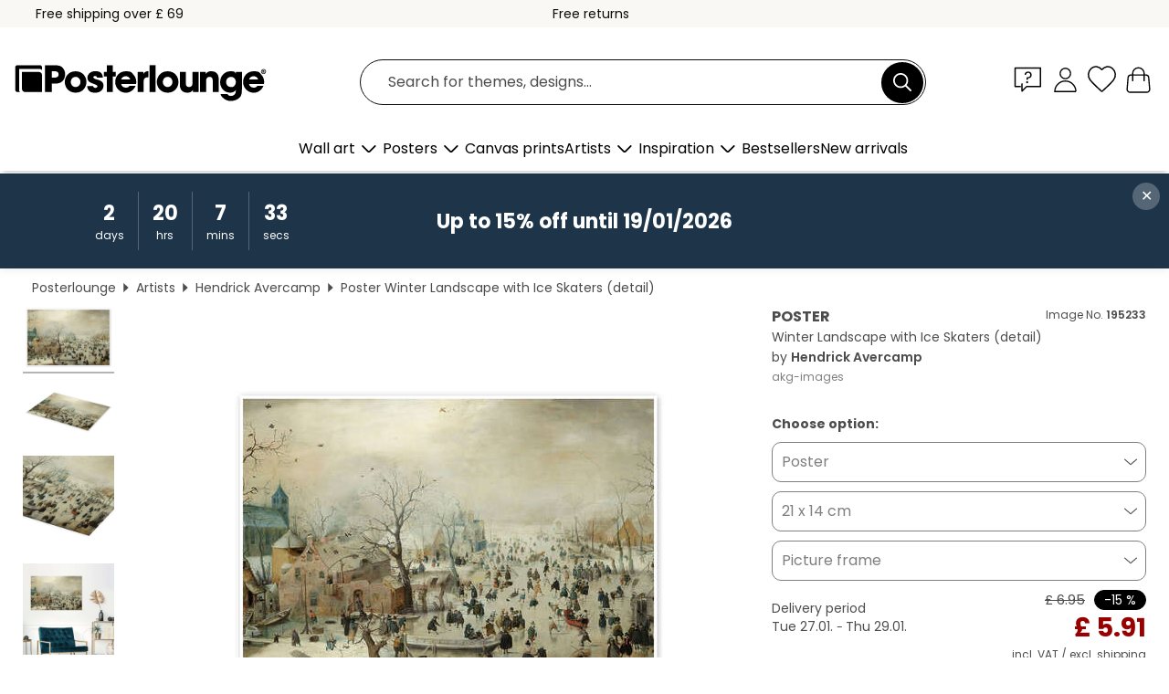

--- FILE ---
content_type: text/html; charset=utf-8
request_url: https://www.posterlounge.co.uk/p/195233.html
body_size: 23609
content:
<!DOCTYPE html>
<html lang="en-GB">
<head>
    <meta charset="UTF-8">
    <style>@media (min-width:768px) and (max-width:991px){.hidden-sm{display:none!important}}@media (min-width:992px) and (max-width:1249px){.hidden-md{display:none!important}}@media (min-width:1250px){.hidden-lg{display:none!important}}</style><noscript><style>.lazyload{display:none!important}noscript>img {display:block;max-width:100%;height:auto}.thumbnail noscript>img {margin-left:auto;margin-right: auto}</style></noscript><style>.mazing-button-container{display:none;}</style><style>#pdv-productImageBox{text-align:center;height:500px;}#pdv-thumbnail-gallery-wrapper{width:120px}#pdv-productImageSrc{max-width: calc(100vw - 40px)}#pdv-thumbnail-gallery{margin:0;padding:0;list-style:none;min-width:112px;}.col-*{padding:0 10px}</style><style>#pdv-productImageBox{height:500px}</style>
    <link rel="preconnect" href="https://media.posterlounge.com"><link rel="preconnect" href="https://cdn.posterlounge.com">
    
    <link rel="preload" href="https://www.posterlounge.co.uk/plugin/extern/bootstrap/fonts/glyphicons-halflings-regular.woff2" as="font" type="font/woff2" crossorigin="anonymous" /><link rel="preload" href="https://cdn.posterlounge.com/plugin/extern/bootstrap/js/includesFix.js" as="script" /><link rel="preload" href="https://www.posterlounge.co.uk/plugin/extern/bootstrap/css/bootstrap.min.css" as="style" /><link rel="preload" href="https://cdn.posterlounge.com/plugin/extern/bootstrap/css/bootstrap-ms.css" as="style" /><link rel="preload" href="https://cdn.posterlounge.com/plugin/extern/bootstrap/js/bootstrap.min.js" as="script" /><link rel="preload" href="https://cdn.posterlounge.com/plugin/extern/bootstrapdialog/css/bootstrap-dialog.min.css" as="style" /><link rel="preload" href="https://cdn.posterlounge.com/plugin/extern/bootstrapdialog/js/bootstrap-dialog.min.js" as="script" /><link rel="preload" href="https://cdn.posterlounge.com/plugin/extern/lazysizes/css/custom-lazy-styles.min.css" as="style" /><link rel="preload" href="https://cdn.posterlounge.com/plugin/extern/flags/css/style.min.css" as="style" /><link rel="preload" href="https://www.posterlounge.co.uk/css/7fb938aae131ad072fc3d3d7ab49f713.css" as="style" /><link rel="preload" href="https://www.posterlounge.co.uk/controller/shop/main/webfonts.css?version=250916" as="style" />

    <title>Winter Landscape with Ice Skaters (detail) print by Hendrick Avercamp | Posterlounge</title>
    <meta name="description" content="Buy Winter Landscape with Ice Skaters (detail) by Hendrick Avercamp as a wall art print at Posterlounge: ✔ Many materials &amp; sizes available ✔ Picture frames with framing service">
    <meta name="viewport" content="width=device-width, initial-scale=1">

    
        <meta name="robots" content="INDEX, FOLLOW, NOODP, NOYDIR">

                                        <link rel="canonical" href="https://www.posterlounge.co.uk/p/195233.html">
                                                                                                                
                    <link rel="alternate" hreflang="de-DE" href="https://www.posterlounge.de/p/195233.html">
                <link rel="alternate" hreflang="de-AT" href="https://www.posterlounge.at/p/195233.html">
                <link rel="alternate" hreflang="de-CH" href="https://www.posterlounge.ch/p/195233.html">
                <link rel="alternate" hreflang="en-GB" href="https://www.posterlounge.co.uk/p/195233.html">
                <link rel="alternate" hreflang="en-IE" href="https://www.posterlounge.ie/p/195233.html">
                <link rel="alternate" hreflang="fr-FR" href="https://www.posterlounge.fr/p/195233.html">
                <link rel="alternate" hreflang="fr-BE" href="https://www.posterlounge.be/p/195233.html">
                <link rel="alternate" hreflang="es-ES" href="https://www.posterlounge.es/p/195233.html">
                <link rel="alternate" hreflang="it-IT" href="https://www.posterlounge.it/p/195233.html">
                <link rel="alternate" hreflang="nl-NL" href="https://www.posterlounge.nl/p/195233.html">
                <link rel="alternate" hreflang="pt-PT" href="https://www.posterlounge.pt/p/195233.html">
                <link rel="alternate" hreflang="da-DK" href="https://www.posterlounge.dk/p/195233.html">
                <link rel="alternate" hreflang="no-NO" href="https://www.posterlounge.no/p/195233.html">
                <link rel="alternate" hreflang="sv-SE" href="https://www.posterlounge.se/p/195233.html">
                <link rel="alternate" hreflang="fi-FI" href="https://www.posterlounge.fi/p/195233.html">
                <link rel="alternate" hreflang="pl-PL" href="https://www.posterlounge.pl/p/195233.html">
                <link rel="alternate" hreflang="x-default" href="https://www.posterlounge.com/p/195233.html">
                
        <meta property="og:type" content="product">
    <meta property="og:url" content="https://www.posterlounge.co.uk/p/195233.html">
    <meta property="og:title" content="Hendrick Avercamp - Winter Landscape with Ice Skaters (detail)">
    <meta property="og:description" content="Buy Winter Landscape with Ice Skaters (detail) by Hendrick Avercamp as a wall art print at Posterlounge: ✔ Many materials &amp; sizes available ✔ Picture frames with framing service">
        <meta property="og:image" content="https://media.posterlounge.com/img/products/200000/195233/195233_poster_l.jpg">
    <meta name="thumbnail" content="https://media.posterlounge.com/img/products/200000/195233/195233_poster_l.jpg">
    
    <meta name="verify-v1" content="jsXi8zb7H6gcVbAXgm12JAChcd/3kQ5ZV0vGluy355s=">
    <meta name="p:domain_verify" content="2e6c603011a49bb49e22d0da3c726e2c">
    <meta name="msvalidate.01" content="0BEB495C0C44DA08B94EFD62E15B0E16">

    <meta name="apple-mobile-web-app-title" content="Posterlounge">
    <meta name="application-name" content="Posterlounge">
    <link rel="shortcut icon" type="image/x-icon" href="https://cdn.posterlounge.com/controller/shop/main/img/logo-icon.ico">
    <link rel="icon" type="image/svg+xml" href="https://cdn.posterlounge.com/controller/shop/main/img/logo-icon.svg">
    <link rel="icon" type="image/png" href="https://cdn.posterlounge.com/controller/shop/main/img/logo-icon-256px.png">
    <link rel="apple-touch-icon" href="https://cdn.posterlounge.com/controller/shop/main/img/apple-touch-icon-precomposed.png"
          sizes="180x180">

    <script type="text/javascript" src="https://cdn.posterlounge.com/plugin/extern/bootstrap/js/includesFix.js"></script><link rel="stylesheet" href="https://www.posterlounge.co.uk/plugin/extern/bootstrap/css/bootstrap.min.css" type="text/css" /><link rel="stylesheet" href="https://cdn.posterlounge.com/plugin/extern/bootstrap/css/bootstrap-ms.css" type="text/css" /><link rel="stylesheet" href="https://cdn.posterlounge.com/plugin/extern/bootstrapdialog/css/bootstrap-dialog.min.css" type="text/css" /><link rel="stylesheet" href="https://cdn.posterlounge.com/plugin/extern/lazysizes/css/custom-lazy-styles.min.css?version=240620" type="text/css"/><link rel="stylesheet" href="https://cdn.posterlounge.com/plugin/extern/flags/css/style.min.css" type="text/css" /><link rel="stylesheet" href="https://www.posterlounge.co.uk/css/7fb938aae131ad072fc3d3d7ab49f713.css" type="text/css" /><link rel="stylesheet" href="https://www.posterlounge.co.uk/controller/shop/main/webfonts.css?version=250916" type="text/css" />
    <script>
				
				function initGTM()
				{
					(function(w,d,s,l,i){w[l]=w[l]||[];w[l].push({'gtm.start':new Date().getTime(),event:'gtm.js'});var f=d.getElementsByTagName(s)[0],j=d.createElement(s),dl=l!='dataLayer'?'&l='+l:'';j.async=true;j.src='https://gtm.posterlounge.co.uk/gtm.js?id='+i+dl;f.parentNode.insertBefore(j,f);})(window,document,'script','dataLayer','GTM-KCWWWHL');
				}

				function getClientLayer()
				{
					
					dataLayer.push({ "event": "view_item_list", "ecommerce": { "item_list_name": "crosspromo", "currency": "GBP", "items": [{ "id": "760894", "name": "760894 - Les Halles, Léon Lhermitte","quantity": 1, "price": "6.76", "currency": "GBP", "index": 1 },{ "id": "474249", "name": "474249 - The Triumph of Death","quantity": 1, "price": "5.91", "currency": "GBP", "index": 2 },{ "id": "398685", "name": "398685 - Roofs of Paris from Montmartre","quantity": 1, "price": "6.76", "currency": "GBP", "index": 3 },{ "id": "619493", "name": "619493 - Nero&#039;s Torches","quantity": 1, "price": "10.16", "currency": "GBP", "index": 4 },{ "id": "760897", "name": "760897 - Romans during the Decadence, T","quantity": 1, "price": "6.76", "currency": "GBP", "index": 5 },{ "id": "196569", "name": "196569 - Seaport with Christ&#039;s Ser","quantity": 1, "price": "5.91", "currency": "GBP", "index": 6 },{ "id": "753962", "name": "753962 - Golden Town in Hibernation","quantity": 1, "price": "5.91", "currency": "GBP", "index": 7 },{ "id": "632597", "name": "632597 - Road at night","quantity": 1, "price": "6.76", "currency": "GBP", "index": 8 },{ "id": "128456", "name": "128456 - Sea Port at Sunset","quantity": 1, "price": "6.76", "currency": "GBP", "index": 9 },{ "id": "636895", "name": "636895 - The Battle of Nations, Leipzig","quantity": 1, "price": "10.16", "currency": "GBP", "index": 10 },{ "id": "683857", "name": "683857 - Cologne, the arrival of a post","quantity": 1, "price": "5.91", "currency": "GBP", "index": 11 },{ "id": "753969", "name": "753969 - Golden Winter in the City","quantity": 1, "price": "5.91", "currency": "GBP", "index": 12 }] }, "pin" : { "items": [{"product_id":"760894","product_price":"6.76","product_category":"crosspromo"},{"product_id":"474249","product_price":"5.91","product_category":"crosspromo"},{"product_id":"398685","product_price":"6.76","product_category":"crosspromo"},{"product_id":"619493","product_price":"10.16","product_category":"crosspromo"},{"product_id":"760897","product_price":"6.76","product_category":"crosspromo"},{"product_id":"196569","product_price":"5.91","product_category":"crosspromo"},{"product_id":"753962","product_price":"5.91","product_category":"crosspromo"},{"product_id":"632597","product_price":"6.76","product_category":"crosspromo"},{"product_id":"128456","product_price":"6.76","product_category":"crosspromo"},{"product_id":"636895","product_price":"10.16","product_category":"crosspromo"},{"product_id":"683857","product_price":"5.91","product_category":"crosspromo"},{"product_id":"753969","product_price":"5.91","product_category":"crosspromo"}] }, "meta" : { "item": { "id" : [760894,474249,398685,619493,760897,196569,753962,632597,128456,636895,683857,753969], "name": "crosspromo" } }, "algolia" : { "afterSearch": 0, "userToken": "5c10f5b02b3d1973cc14e39fdadcbf8d", "userTokenAuth": "", "index": "Posterlounge_uk", "queryId": "", "items": ["760894","474249","398685","619493","760897","196569","753962","632597","128456","636895","683857","753969"] } });
					dataLayer.push({ecommerce: undefined, pin: undefined, meta: undefined, algolia: undefined, search_term: undefined, klaviyo: undefined});
					dataLayer.push({ "event": "view_item", "ecommerce": { "currency": "GBP", "items": [{ "id": "195233", "variant": "Poster 21 x 14 cm", "name": "195233 - Winter Landscape with Ice Skat","brand": "Hendrick Avercamp","quantity": 1, "price": "5.91", "currency": "GBP", "index": 1 }], "value": "5.91" }, "pin" : { "items": [{ "product_id": "195233", "product_variant": "Poster 21 x 14 cm", "product_name": "195233 - Winter Landscape with Ice Skat", "brand": "PDS", "product_price": "5.91" }] }, "meta" : { "item" : { "id": "195233", "name": "195233 - Winter Landscape with Ice Skat", "price": "5.91", "quantity": "1", "variant": "Poster 21 x 14 cm" } }, "algolia" : { "afterSearch": 0, "userToken": "5c10f5b02b3d1973cc14e39fdadcbf8d", "userTokenAuth": "", "index": "Posterlounge_uk", "queryId": "", "items": ["195233"], "positions": [2] } });
					dataLayer.push({ecommerce: undefined, pin: undefined, meta: undefined, algolia: undefined, search_term: undefined, klaviyo: undefined});
				}
				
				function getServerLayer()
				{
					$(document).ajaxComplete(function (event, xhr, settings)
					{
					    var call = true;
					    if(typeof settings.url !== 'undefined')
					    {
					        if(settings.url.indexOf('noGTM=1') > 0)
					        {
					            call = false;
					        }
					    }
					    
					    if(call)
					    {
                            $.ajax({
                                type: 'POST',
                                url: 'https://www.posterlounge.co.uk/plugin/extern/googletagmanager/ajax/get.php',
                                dataType: 'json',
                                global: false,
                                success: function (request)
                                {
                                    if(request != null)
                                    {
                                        if(request.status)
                                        {
                                            if(request.results.jsObjects !== 'undefined')
                                            {
                                                for(x=0;x<request.results.jsObjects.length;x++)
                                                {
                                                    dataLayer.push(JSON.parse(request.results.jsObjects[x]));
                                                }
                                            }
                                        }
                                    }
                                }
                            });
                        }
					});
				}
			
				function initGTMClientId()
				{
					$.ajax({
						type: 'POST',
						url: 'https://www.posterlounge.co.uk/plugin/extern/googletagmanager/ajax/id.php',
						dataType: 'json',
						global: false,
						success: function (request)
						{
							if(request != null)
							{
								if(request.status)
								{
									if(request.results.id !== 'undefined')
									{
										initGTM();
										
										dataLayer.push({
											'event':		'client_id',
											'client_id':	request.results.id,
											'em_hash':	    request.results.em,
											'portal_id':	request.results.portal,
											'environment':  'production',
											'section' :     'detail_view',
											'ip_override':  request.results.ip,
											'user_agent':   request.results.ua,
											'test_dim1':    request.results.test_dim1,
											'test_dim2':    request.results.test_dim2,
											'test_dim3':    request.results.test_dim3,
											'test_algolia': request.results.test_algolia
										});
										
										getClientLayer();
										getServerLayer();
									}
								}
							}
						}
					});
				}
			</script><script>
			
			function getInfos(e,o)
			{   
				var cm = __cmp('getCMPData');
				var analytics = 0;
				if(cm.gdprApplies !== true || cm.vendorConsents.s26 === true)
				{
					analytics = 1;
				}
				
				$.ajax({
					type: 'POST',
					url: 'https://www.posterlounge.co.uk/plugin/shop/cookiebanner/ajax/state.php',
					dataType: 'json',
					global: false,
					data:{
					  analytics: analytics
					}
				});
				
				if (typeof initGTMClientId == 'function') { 
					initGTMClientId();
				}
			}
		  
			document.addEventListener('DOMContentLoaded', function() 
			{
                let cmp = __cmp('getCMPData');
                if(typeof cmp === 'object' && cmp.cmpDataObject) {
                    getInfos(null, null);
                } else {
                    __cmp('addEventListener',['consent',getInfos,false],null);
                }
				
			});
		</script>

        
    <script type="application/ld+json">
        {
            "@context": "https://schema.org",
            "@type": "WebSite",
            "url": "https://www.posterlounge.co.uk",
            "potentialAction": {
                "@type": "SearchAction",
                "target": "https://www.posterlounge.co.uk/search.html?action=search&query={search_term_string}",
                "query-input": "required name=search_term_string"
            }
        }
    </script>
    
    
    
    <script type="application/ld+json">
        {
            "@context": "https://schema.org",
            "@type": "Organization",
            "name": "Posterlounge",
            "url": "https://www.posterlounge.co.uk",
            "logo": "https://www.posterlounge.co.uk/controller/shop/main/img/posterlounge-logo.svg",
            "sameAs": [
                "https://www.facebook.com/posterlounge",
                "https://www.pinterest.com/posterlounge/",
                "https://instagram.com/posterlounge/"
            ],
            "contactPoint": [
                {
                    "@type": "ContactPoint",
                    "telephone": "+49-341-33975900",
                    "contactType": "customer service"
                }
            ]
        }
    </script>
    
</head>

<body data-role="page" id="main" data-posterlounge-instant-intensity="500">
<noscript><iframe src="https://gtm.posterlounge.co.uk/ns.html?id=GTM-KCWWWHL" height="0" width="0" style="display:none;visibility:hidden"></iframe></noscript><script>if(!"gdprAppliesGlobally" in window){window.gdprAppliesGlobally=true}if(!("cmp_id" in window)||window.cmp_id<1){window.cmp_id=0}if(!("cmp_cdid" in window)){window.cmp_cdid="62e5032994f7"}if(!("cmp_params" in window)){window.cmp_params=""}if(!("cmp_host" in window)){window.cmp_host="b.delivery.consentmanager.net"}if(!("cmp_cdn" in window)){window.cmp_cdn="cdn.consentmanager.net"}if(!("cmp_proto" in window)){window.cmp_proto="https:"}if(!("cmp_codesrc" in window)){window.cmp_codesrc="1"}window.cmp_getsupportedLangs=function(){var b=["DE","EN","FR","IT","NO","DA","FI","ES","PT","RO","BG","ET","EL","GA","HR","LV","LT","MT","NL","PL","SV","SK","SL","CS","HU","RU","SR","ZH","TR","UK","AR","BS"];if("cmp_customlanguages" in window){for(var a=0;a<window.cmp_customlanguages.length;a++){b.push(window.cmp_customlanguages[a].l.toUpperCase())}}return b};window.cmp_getRTLLangs=function(){var a=["AR"];if("cmp_customlanguages" in window){for(var b=0;b<window.cmp_customlanguages.length;b++){if("r" in window.cmp_customlanguages[b]&&window.cmp_customlanguages[b].r){a.push(window.cmp_customlanguages[b].l)}}}return a};window.cmp_getlang=function(j){if(typeof(j)!="boolean"){j=true}if(j&&typeof(cmp_getlang.usedlang)=="string"&&cmp_getlang.usedlang!==""){return cmp_getlang.usedlang}var g=window.cmp_getsupportedLangs();var c=[];var f=location.hash;var e=location.search;var a="languages" in navigator?navigator.languages:[];if(f.indexOf("cmplang=")!=-1){c.push(f.substr(f.indexOf("cmplang=")+8,2).toUpperCase())}else{if(e.indexOf("cmplang=")!=-1){c.push(e.substr(e.indexOf("cmplang=")+8,2).toUpperCase())}else{if("cmp_setlang" in window&&window.cmp_setlang!=""){c.push(window.cmp_setlang.toUpperCase())}else{if(a.length>0){for(var d=0;d<a.length;d++){c.push(a[d])}}}}}if("language" in navigator){c.push(navigator.language)}if("userLanguage" in navigator){c.push(navigator.userLanguage)}var h="";for(var d=0;d<c.length;d++){var b=c[d].toUpperCase();if(g.indexOf(b)!=-1){h=b;break}if(b.indexOf("-")!=-1){b=b.substr(0,2)}if(g.indexOf(b)!=-1){h=b;break}}if(h==""&&typeof(cmp_getlang.defaultlang)=="string"&&cmp_getlang.defaultlang!==""){return cmp_getlang.defaultlang}else{if(h==""){h="EN"}}h=h.toUpperCase();return h};(function(){var u=document;var v=u.getElementsByTagName;var h=window;var o="";var b="_en";if("cmp_getlang" in h){o=h.cmp_getlang().toLowerCase();if("cmp_customlanguages" in h){for(var q=0;q<h.cmp_customlanguages.length;q++){if(h.cmp_customlanguages[q].l.toUpperCase()==o.toUpperCase()){o="en";break}}}b="_"+o}function x(i,e){var w="";i+="=";var s=i.length;var d=location;if(d.hash.indexOf(i)!=-1){w=d.hash.substr(d.hash.indexOf(i)+s,9999)}else{if(d.search.indexOf(i)!=-1){w=d.search.substr(d.search.indexOf(i)+s,9999)}else{return e}}if(w.indexOf("&")!=-1){w=w.substr(0,w.indexOf("&"))}return w}var k=("cmp_proto" in h)?h.cmp_proto:"https:";if(k!="http:"&&k!="https:"){k="https:"}var g=("cmp_ref" in h)?h.cmp_ref:location.href;var j=u.createElement("script");j.setAttribute("data-cmp-ab","1");var c=x("cmpdesign","cmp_design" in h?h.cmp_design:"");var f=x("cmpregulationkey","cmp_regulationkey" in h?h.cmp_regulationkey:"");var r=x("cmpgppkey","cmp_gppkey" in h?h.cmp_gppkey:"");var n=x("cmpatt","cmp_att" in h?h.cmp_att:"");j.src=k+"//"+h.cmp_host+"/delivery/cmp.php?"+("cmp_id" in h&&h.cmp_id>0?"id="+h.cmp_id:"")+("cmp_cdid" in h?"&cdid="+h.cmp_cdid:"")+"&h="+encodeURIComponent(g)+(c!=""?"&cmpdesign="+encodeURIComponent(c):"")+(f!=""?"&cmpregulationkey="+encodeURIComponent(f):"")+(r!=""?"&cmpgppkey="+encodeURIComponent(r):"")+(n!=""?"&cmpatt="+encodeURIComponent(n):"")+("cmp_params" in h?"&"+h.cmp_params:"")+(u.cookie.length>0?"&__cmpfcc=1":"")+"&l="+o.toLowerCase()+"&o="+(new Date()).getTime();j.type="text/javascript";j.async=true;if(u.currentScript&&u.currentScript.parentElement){u.currentScript.parentElement.appendChild(j)}else{if(u.body){u.body.appendChild(j)}else{var t=v("body");if(t.length==0){t=v("div")}if(t.length==0){t=v("span")}if(t.length==0){t=v("ins")}if(t.length==0){t=v("script")}if(t.length==0){t=v("head")}if(t.length>0){t[0].appendChild(j)}}}var m="js";var p=x("cmpdebugunminimized","cmpdebugunminimized" in h?h.cmpdebugunminimized:0)>0?"":".min";var a=x("cmpdebugcoverage","cmp_debugcoverage" in h?h.cmp_debugcoverage:"");if(a=="1"){m="instrumented";p=""}var j=u.createElement("script");j.src=k+"//"+h.cmp_cdn+"/delivery/"+m+"/cmp"+b+p+".js";j.type="text/javascript";j.setAttribute("data-cmp-ab","1");j.async=true;if(u.currentScript&&u.currentScript.parentElement){u.currentScript.parentElement.appendChild(j)}else{if(u.body){u.body.appendChild(j)}else{var t=v("body");if(t.length==0){t=v("div")}if(t.length==0){t=v("span")}if(t.length==0){t=v("ins")}if(t.length==0){t=v("script")}if(t.length==0){t=v("head")}if(t.length>0){t[0].appendChild(j)}}}})();window.cmp_addFrame=function(b){if(!window.frames[b]){if(document.body){var a=document.createElement("iframe");a.style.cssText="display:none";if("cmp_cdn" in window&&"cmp_ultrablocking" in window&&window.cmp_ultrablocking>0){a.src="//"+window.cmp_cdn+"/delivery/empty.html"}a.name=b;a.setAttribute("title","Intentionally hidden, please ignore");a.setAttribute("role","none");a.setAttribute("tabindex","-1");document.body.appendChild(a)}else{window.setTimeout(window.cmp_addFrame,10,b)}}};window.cmp_rc=function(h){var b=document.cookie;var f="";var d=0;while(b!=""&&d<100){d++;while(b.substr(0,1)==" "){b=b.substr(1,b.length)}var g=b.substring(0,b.indexOf("="));if(b.indexOf(";")!=-1){var c=b.substring(b.indexOf("=")+1,b.indexOf(";"))}else{var c=b.substr(b.indexOf("=")+1,b.length)}if(h==g){f=c}var e=b.indexOf(";")+1;if(e==0){e=b.length}b=b.substring(e,b.length)}return(f)};window.cmp_stub=function(){var a=arguments;__cmp.a=__cmp.a||[];if(!a.length){return __cmp.a}else{if(a[0]==="ping"){if(a[1]===2){a[2]({gdprApplies:gdprAppliesGlobally,cmpLoaded:false,cmpStatus:"stub",displayStatus:"hidden",apiVersion:"2.2",cmpId:31},true)}else{a[2](false,true)}}else{if(a[0]==="getUSPData"){a[2]({version:1,uspString:window.cmp_rc("")},true)}else{if(a[0]==="getTCData"){__cmp.a.push([].slice.apply(a))}else{if(a[0]==="addEventListener"||a[0]==="removeEventListener"){__cmp.a.push([].slice.apply(a))}else{if(a.length==4&&a[3]===false){a[2]({},false)}else{__cmp.a.push([].slice.apply(a))}}}}}}};window.cmp_gpp_ping=function(){return{gppVersion:"1.0",cmpStatus:"stub",cmpDisplayStatus:"hidden",supportedAPIs:["tcfca","usnat","usca","usva","usco","usut","usct"],cmpId:31}};window.cmp_gppstub=function(){var a=arguments;__gpp.q=__gpp.q||[];if(!a.length){return __gpp.q}var g=a[0];var f=a.length>1?a[1]:null;var e=a.length>2?a[2]:null;if(g==="ping"){return window.cmp_gpp_ping()}else{if(g==="addEventListener"){__gpp.e=__gpp.e||[];if(!("lastId" in __gpp)){__gpp.lastId=0}__gpp.lastId++;var c=__gpp.lastId;__gpp.e.push({id:c,callback:f});return{eventName:"listenerRegistered",listenerId:c,data:true,pingData:window.cmp_gpp_ping()}}else{if(g==="removeEventListener"){var h=false;__gpp.e=__gpp.e||[];for(var d=0;d<__gpp.e.length;d++){if(__gpp.e[d].id==e){__gpp.e[d].splice(d,1);h=true;break}}return{eventName:"listenerRemoved",listenerId:e,data:h,pingData:window.cmp_gpp_ping()}}else{if(g==="getGPPData"){return{sectionId:3,gppVersion:1,sectionList:[],applicableSections:[0],gppString:"",pingData:window.cmp_gpp_ping()}}else{if(g==="hasSection"||g==="getSection"||g==="getField"){return null}else{__gpp.q.push([].slice.apply(a))}}}}}};window.cmp_msghandler=function(d){var a=typeof d.data==="string";try{var c=a?JSON.parse(d.data):d.data}catch(f){var c=null}if(typeof(c)==="object"&&c!==null&&"__cmpCall" in c){var b=c.__cmpCall;window.__cmp(b.command,b.parameter,function(h,g){var e={__cmpReturn:{returnValue:h,success:g,callId:b.callId}};d.source.postMessage(a?JSON.stringify(e):e,"*")})}if(typeof(c)==="object"&&c!==null&&"__uspapiCall" in c){var b=c.__uspapiCall;window.__uspapi(b.command,b.version,function(h,g){var e={__uspapiReturn:{returnValue:h,success:g,callId:b.callId}};d.source.postMessage(a?JSON.stringify(e):e,"*")})}if(typeof(c)==="object"&&c!==null&&"__tcfapiCall" in c){var b=c.__tcfapiCall;window.__tcfapi(b.command,b.version,function(h,g){var e={__tcfapiReturn:{returnValue:h,success:g,callId:b.callId}};d.source.postMessage(a?JSON.stringify(e):e,"*")},b.parameter)}if(typeof(c)==="object"&&c!==null&&"__gppCall" in c){var b=c.__gppCall;window.__gpp(b.command,function(h,g){var e={__gppReturn:{returnValue:h,success:g,callId:b.callId}};d.source.postMessage(a?JSON.stringify(e):e,"*")},"parameter" in b?b.parameter:null,"version" in b?b.version:1)}};window.cmp_setStub=function(a){if(!(a in window)||(typeof(window[a])!=="function"&&typeof(window[a])!=="object"&&(typeof(window[a])==="undefined"||window[a]!==null))){window[a]=window.cmp_stub;window[a].msgHandler=window.cmp_msghandler;window.addEventListener("message",window.cmp_msghandler,false)}};window.cmp_setGppStub=function(a){if(!(a in window)||(typeof(window[a])!=="function"&&typeof(window[a])!=="object"&&(typeof(window[a])==="undefined"||window[a]!==null))){window[a]=window.cmp_gppstub;window[a].msgHandler=window.cmp_msghandler;window.addEventListener("message",window.cmp_msghandler,false)}};window.cmp_addFrame("__cmpLocator");if(!("cmp_disableusp" in window)||!window.cmp_disableusp){window.cmp_addFrame("__uspapiLocator")}if(!("cmp_disabletcf" in window)||!window.cmp_disabletcf){window.cmp_addFrame("__tcfapiLocator")}if(!("cmp_disablegpp" in window)||!window.cmp_disablegpp){window.cmp_addFrame("__gppLocator")}window.cmp_setStub("__cmp");if(!("cmp_disabletcf" in window)||!window.cmp_disabletcf){window.cmp_setStub("__tcfapi")}if(!("cmp_disableusp" in window)||!window.cmp_disableusp){window.cmp_setStub("__uspapi")}if(!("cmp_disablegpp" in window)||!window.cmp_disablegpp){window.cmp_setGppStub("__gpp")};</script>
<div id="side-nav" class="side-nav">
    <!-- Mobile Nav, die den Content nach rechts verschiebt -->
    <div class="mobile-nav-left">
        <div class="mobile-nav-top">
            <div id="close-tab">Close<span></span></div>
            <div id="side-nav-pageNavLogo">
                <a href="https://www.posterlounge.co.uk" title="Posters and wall art prints by Posterlounge">&nbsp;</a>
            </div>
            <div id="mn-searchWrapper" class="search-wrapper">
                <form action="https://www.posterlounge.co.uk/search.html" accept-charset="UTF-8" method="get" name="search" class="pos-rel searchFieldGroup">
                    <input name="action" type="hidden" value="search"/>
                    <div class="input-group">
                        <input
                                name="s_query"
                                id="mn-mainSearchInput"
                                type="text"
                                autocomplete="off"
                                placeholder="Search for themes, designs..."
                                value=""
                                maxlength="250"
                                class="searchField"
                                aria-label="Search field"
                        />
                        <div class="input-group-btn mega-menu-search-background">
                            <button type="button" class="btn mega-menu-searchBtn" aria-label="Search">&nbsp;</button>
                        </div>
                        <button type="button" class="btn searchClearBtnHeader"></button>
                    </div>
                </form>
            </div>
        </div>
        <nav>
            <div id="mobileNavbar">
                <ul class="nav navbar-nav">
                                                            <li class="has-children">
                                                <span class="nav-headline" role="button" tabindex="0" aria-expanded="false" aria-controls="subchildren-wallart">
                            Wall art
                            <span class="nav-toggle-btn arrow"></span>
                        </span>
                        <ul class="nav-children" id="subchildren-wallart">
                                                        <li>
                                <a class="nav-headline discoverAll" href="https://www.posterlounge.co.uk/wall-art/" title="Discover all products">
                                    <span>Discover all products</span>
                                </a>
                            </li>
                                                                                                                <li class="nav-subheadline has-children">
                                <span class="nav-headline" role="button" tabindex="0" aria-expanded="false" aria-controls="children-top_products">Products
                                    <span class="nav-toggle-btn plus"></span>
                                </span>
                                <ul class="nav-children" id="children-top_products">
                                                                        <li>
                                        <a href="https://www.posterlounge.co.uk/wall-art/posters/" title="Posters">
                                            <span>Posters</span>
                                        </a>
                                    </li>
                                                                        <li>
                                        <a href="https://www.posterlounge.co.uk/wall-art/canvas-prints/" title="Canvas prints">
                                            <span>Canvas prints</span>
                                        </a>
                                    </li>
                                                                        <li>
                                        <a href="https://www.posterlounge.co.uk/wall-art/aluminium-prints/" title="Aluminium prints">
                                            <span>Aluminium prints</span>
                                        </a>
                                    </li>
                                                                        <li>
                                        <a href="https://www.posterlounge.co.uk/wall-art/acrylic-prints/" title="Acrylic prints">
                                            <span>Acrylic prints</span>
                                        </a>
                                    </li>
                                                                        <li>
                                        <a href="https://www.posterlounge.co.uk/wall-art/wood-prints/" title="Wood prints">
                                            <span>Wood prints</span>
                                        </a>
                                    </li>
                                                                        <li>
                                        <a href="https://www.posterlounge.co.uk/wall-art/gallery-prints/" title="Gallery prints">
                                            <span>Gallery prints</span>
                                        </a>
                                    </li>
                                                                        <li>
                                        <a href="https://www.posterlounge.co.uk/wall-art/art-prints/" title="Art prints">
                                            <span>Art prints</span>
                                        </a>
                                    </li>
                                                                        <li>
                                        <a href="https://www.posterlounge.co.uk/wall-art/foam-board-prints/" title="Foam board prints">
                                            <span>Foam board prints</span>
                                        </a>
                                    </li>
                                                                        <li>
                                        <a href="https://www.posterlounge.co.uk/wall-art/wall-stickers/" title="Wall stickers">
                                            <span>Wall stickers</span>
                                        </a>
                                    </li>
                                                                        <li>
                                        <a href="https://www.posterlounge.co.uk/wall-art/door-stickers/" title="Door stickers">
                                            <span>Door stickers</span>
                                        </a>
                                    </li>
                                                                        <li>
                                        <a href="https://www.posterlounge.co.uk/wall-art/door-posters/" title="Door posters">
                                            <span>Door posters</span>
                                        </a>
                                    </li>
                                                                        <li>
                                        <a href="https://www.posterlounge.co.uk/wall-art/colouring-posters/" title="Colouring posters">
                                            <span>Colouring posters</span>
                                        </a>
                                    </li>
                                                                        <li>
                                        <a href="https://www.posterlounge.co.uk/wall-art/gift-vouchers/" title="Gift vouchers">
                                            <span>Gift vouchers</span>
                                        </a>
                                    </li>
                                                                        <li>
                                        <a href="https://www.posterlounge.co.uk/wall-art/wall-calendars/" title="Wall calendars">
                                            <span>Wall calendars</span>
                                        </a>
                                    </li>
                                                                    </ul>
                            </li>
                                                                                                                <li class="nav-subheadline has-children">
                                <span class="nav-headline" role="button" tabindex="0" aria-expanded="false" aria-controls="children-popular_art_styles">Popular art styles
                                    <span class="nav-toggle-btn plus"></span>
                                </span>
                                <ul class="nav-children" id="children-popular_art_styles">
                                                                        <li>
                                        <a href="https://www.posterlounge.co.uk/wall-art/fauvism/" title="Fauvism">
                                            <span>Fauvism</span>
                                        </a>
                                    </li>
                                                                        <li>
                                        <a href="https://www.posterlounge.co.uk/wall-art/posters/impressionism/" title="Impressionism">
                                            <span>Impressionism</span>
                                        </a>
                                    </li>
                                                                        <li>
                                        <a href="https://www.posterlounge.co.uk/wall-art/abstract-art/" title="Abstract art">
                                            <span>Abstract art</span>
                                        </a>
                                    </li>
                                                                        <li>
                                        <a href="https://www.posterlounge.co.uk/wall-art/asian-art/" title="Asian art">
                                            <span>Asian art</span>
                                        </a>
                                    </li>
                                                                        <li>
                                        <a href="https://www.posterlounge.co.uk/wall-art/watercolour-paintings/" title="Watercolour paintings">
                                            <span>Watercolour paintings</span>
                                        </a>
                                    </li>
                                                                        <li>
                                        <a href="https://www.posterlounge.co.uk/wall-art/mash-up-art/" title="Mash Up Art">
                                            <span>Mash Up Art</span>
                                        </a>
                                    </li>
                                                                        <li>
                                        <a href="https://www.posterlounge.co.uk/wall-art/surrealism/" title="Surrealism">
                                            <span>Surrealism</span>
                                        </a>
                                    </li>
                                                                        <li>
                                        <a href="https://www.posterlounge.co.uk/wall-art/bauhaus/" title="Bauhaus">
                                            <span>Bauhaus</span>
                                        </a>
                                    </li>
                                                                        <li>
                                        <a href="https://www.posterlounge.co.uk/wall-art/digital-art/" title="Digital art">
                                            <span>Digital art</span>
                                        </a>
                                    </li>
                                                                        <li>
                                        <a href="https://www.posterlounge.co.uk/wall-art/photography/" title="Photography">
                                            <span>Photography</span>
                                        </a>
                                    </li>
                                                                        <li>
                                        <a href="https://www.posterlounge.co.uk/wall-art/drawings-and-sketching/" title="Drawings and sketching">
                                            <span>Drawings and sketching</span>
                                        </a>
                                    </li>
                                                                    </ul>
                            </li>
                                                                                                                <li class="nav-subheadline has-children">
                                <span class="nav-headline" role="button" tabindex="0" aria-expanded="false" aria-controls="children-popular_rooms">Popular spaces
                                    <span class="nav-toggle-btn plus"></span>
                                </span>
                                <ul class="nav-children" id="children-popular_rooms">
                                                                        <li>
                                        <a href="https://www.posterlounge.co.uk/wall-art/living-room/" title="Living room wall art">
                                            <span>Living room wall art</span>
                                        </a>
                                    </li>
                                                                        <li>
                                        <a href="https://www.posterlounge.co.uk/wall-art/bedroom/" title="Bedroom wall art">
                                            <span>Bedroom wall art</span>
                                        </a>
                                    </li>
                                                                        <li>
                                        <a href="https://www.posterlounge.co.uk/wall-art/kitchen/" title="Kitchen wall art">
                                            <span>Kitchen wall art</span>
                                        </a>
                                    </li>
                                                                        <li>
                                        <a href="https://www.posterlounge.co.uk/wall-art/bathroom/" title="Bathroom wall art">
                                            <span>Bathroom wall art</span>
                                        </a>
                                    </li>
                                                                        <li>
                                        <a href="https://www.posterlounge.co.uk/wall-art/children-s-room/" title="Kids’ room wall art">
                                            <span>Kids’ room wall art</span>
                                        </a>
                                    </li>
                                                                        <li>
                                        <a href="https://www.posterlounge.co.uk/wall-art/office/" title="Office wall art">
                                            <span>Office wall art</span>
                                        </a>
                                    </li>
                                                                    </ul>
                            </li>
                                                                                                                <li class="nav-subheadline has-children">
                                <span class="nav-headline" role="button" tabindex="0" aria-expanded="false" aria-controls="children-popular_styles">Popular interior design styles
                                    <span class="nav-toggle-btn plus"></span>
                                </span>
                                <ul class="nav-children" id="children-popular_styles">
                                                                        <li>
                                        <a href="https://www.posterlounge.co.uk/wall-art/japandi/" title="Japandi">
                                            <span>Japandi</span>
                                        </a>
                                    </li>
                                                                        <li>
                                        <a href="https://www.posterlounge.co.uk/wall-art/boho/" title="Boho">
                                            <span>Boho</span>
                                        </a>
                                    </li>
                                                                        <li>
                                        <a href="https://www.posterlounge.co.uk/wall-art/contemporary/" title="Contemporary">
                                            <span>Contemporary</span>
                                        </a>
                                    </li>
                                                                        <li>
                                        <a href="https://www.posterlounge.co.uk/wall-art/mid-century-modern/" title="Mid-century modern">
                                            <span>Mid-century modern</span>
                                        </a>
                                    </li>
                                                                        <li>
                                        <a href="https://www.posterlounge.co.uk/wall-art/nautical/" title="Nautical">
                                            <span>Nautical</span>
                                        </a>
                                    </li>
                                                                        <li>
                                        <a href="https://www.posterlounge.co.uk/wall-art/vintage/" title="Vintage">
                                            <span>Vintage</span>
                                        </a>
                                    </li>
                                                                        <li>
                                        <a href="https://www.posterlounge.co.uk/wall-art/scandinavian/" title="Scandinavian">
                                            <span>Scandinavian</span>
                                        </a>
                                    </li>
                                                                        <li>
                                        <a href="https://www.posterlounge.co.uk/wall-art/country-style/" title="Cottage style">
                                            <span>Cottage style</span>
                                        </a>
                                    </li>
                                                                        <li>
                                        <a href="https://www.posterlounge.co.uk/wall-art/minimalist/" title="Minimalist">
                                            <span>Minimalist</span>
                                        </a>
                                    </li>
                                                                    </ul>
                            </li>
                                                                                </ul>
                                            </li>
                                                                                <li class="has-children">
                                                <span class="nav-headline" role="button" tabindex="0" aria-expanded="false" aria-controls="subchildren-poster">
                            Posters
                            <span class="nav-toggle-btn arrow"></span>
                        </span>
                        <ul class="nav-children" id="subchildren-poster">
                                                        <li>
                                <a class="nav-headline discoverAll" href="https://www.posterlounge.co.uk/wall-art/posters/" title="Discover all products">
                                    <span>Discover all products</span>
                                </a>
                            </li>
                                                                                                                <li class="nav-subheadline has-children">
                                <span class="nav-headline" role="button" tabindex="0" aria-expanded="false" aria-controls="children-top_poster_categories">Popular subjects
                                    <span class="nav-toggle-btn plus"></span>
                                </span>
                                <ul class="nav-children" id="children-top_poster_categories">
                                                                        <li>
                                        <a href="https://www.posterlounge.co.uk/wall-art/posters/movies/" title="Movie Posters">
                                            <span>Movie posters</span>
                                        </a>
                                    </li>
                                                                        <li>
                                        <a href="https://www.posterlounge.co.uk/wall-art/posters/mangas/" title="Anime posters">
                                            <span>Anime posters</span>
                                        </a>
                                    </li>
                                                                        <li>
                                        <a href="https://www.posterlounge.co.uk/wall-art/posters/animals/" title="Animal posters">
                                            <span>Animal posters</span>
                                        </a>
                                    </li>
                                                                        <li>
                                        <a href="https://www.posterlounge.co.uk/wall-art/posters/cities/" title="City posters">
                                            <span>City posters</span>
                                        </a>
                                    </li>
                                                                        <li>
                                        <a href="https://www.posterlounge.co.uk/wall-art/posters/sayings-and-quotes/" title="Sayings and Quotes posters">
                                            <span>Quotes posters</span>
                                        </a>
                                    </li>
                                                                        <li>
                                        <a href="https://www.posterlounge.co.uk/wall-art/posters/music-and-dance/" title="Music posters">
                                            <span>Music posters</span>
                                        </a>
                                    </li>
                                                                        <li>
                                        <a href="https://www.posterlounge.co.uk/wall-art/posters/sports/" title="Sports posters">
                                            <span>Sports posters</span>
                                        </a>
                                    </li>
                                                                        <li>
                                        <a href="https://www.posterlounge.co.uk/wall-art/posters/world-maps/" title="World maps on posters">
                                            <span>Map prints</span>
                                        </a>
                                    </li>
                                                                        <li>
                                        <a href="https://www.posterlounge.co.uk/wall-art/posters/botany/" title="Botanical posters">
                                            <span>Botanical posters</span>
                                        </a>
                                    </li>
                                                                        <li>
                                        <a href="https://www.posterlounge.co.uk/wall-art/posters/nature/" title="Nature posters">
                                            <span>Nature posters</span>
                                        </a>
                                    </li>
                                                                        <li>
                                        <a href="https://www.posterlounge.co.uk/wall-art/posters/architecture/" title="Architecture posters">
                                            <span>Architecture posters</span>
                                        </a>
                                    </li>
                                                                        <li>
                                        <a href="https://www.posterlounge.co.uk/wall-art/posters/learning-and-knowledge/" title="Educational wall art">
                                            <span>Educational wall art</span>
                                        </a>
                                    </li>
                                                                    </ul>
                            </li>
                                                                                                                <li class="nav-subheadline has-children">
                                <span class="nav-headline" role="button" tabindex="0" aria-expanded="false" aria-controls="children-trends_inspiration">Trends and inspiration
                                    <span class="nav-toggle-btn plus"></span>
                                </span>
                                <ul class="nav-children" id="children-trends_inspiration">
                                                                        <li>
                                        <a href="https://www.posterlounge.co.uk/wall-art/posters/bauhaus/" title="Bauhaus posters">
                                            <span>Bauhaus posters</span>
                                        </a>
                                    </li>
                                                                        <li>
                                        <a href="https://www.posterlounge.co.uk/wall-art/posters/retro/" title="Retro posters">
                                            <span>Retro posters</span>
                                        </a>
                                    </li>
                                                                        <li>
                                        <a href="https://www.posterlounge.co.uk/wall-art/posters/japandi/" title="Japandi posters">
                                            <span>Japandi posters</span>
                                        </a>
                                    </li>
                                                                        <li>
                                        <a href="https://www.posterlounge.co.uk/wall-art/posters/black-and-white/" title="Black-and-white posters">
                                            <span>Black-and-white posters</span>
                                        </a>
                                    </li>
                                                                        <li>
                                        <a href="https://www.posterlounge.co.uk/wall-art/posters/cocktails/" title="Cocktail posters">
                                            <span>Cocktail posters</span>
                                        </a>
                                    </li>
                                                                        <li>
                                        <a href="https://www.posterlounge.co.uk/wall-art/posters/vintage/" title="Vintage posters">
                                            <span>Vintage posters</span>
                                        </a>
                                    </li>
                                                                        <li>
                                        <a href="https://www.posterlounge.co.uk/collection/exhibition-posters.html" title="Exhibition Posters">
                                            <span>Exhibition Posters</span>
                                        </a>
                                    </li>
                                                                        <li>
                                        <a href="https://www.posterlounge.co.uk/wall-art/posters/coffee/" title="Coffee posters">
                                            <span>Coffee posters</span>
                                        </a>
                                    </li>
                                                                    </ul>
                            </li>
                                                                                                                <li class="nav-subheadline has-children">
                                <span class="nav-headline" role="button" tabindex="0" aria-expanded="false" aria-controls="children-poster_rooms">Popular spaces
                                    <span class="nav-toggle-btn plus"></span>
                                </span>
                                <ul class="nav-children" id="children-poster_rooms">
                                                                        <li>
                                        <a href="https://www.posterlounge.co.uk/wall-art/posters/living-room/" title="Living room posters">
                                            <span>Living room posters</span>
                                        </a>
                                    </li>
                                                                        <li>
                                        <a href="https://www.posterlounge.co.uk/wall-art/posters/kitchen/" title="Kitchen posters">
                                            <span>Kitchen posters</span>
                                        </a>
                                    </li>
                                                                        <li>
                                        <a href="https://www.posterlounge.co.uk/wall-art/posters/bedroom/" title="Bedroom posters">
                                            <span>Bedroom posters</span>
                                        </a>
                                    </li>
                                                                        <li>
                                        <a href="https://www.posterlounge.co.uk/wall-art/posters/children-s-room/" title="Children’s posters">
                                            <span>Children’s posters</span>
                                        </a>
                                    </li>
                                                                        <li>
                                        <a href="https://www.posterlounge.co.uk/wall-art/posters/office/" title="Office posters">
                                            <span>Office posters</span>
                                        </a>
                                    </li>
                                                                    </ul>
                            </li>
                                                                                </ul>
                                            </li>
                                                                                <li class="">
                                                <a href="https://www.posterlounge.co.uk/wall-art/canvas-prints/" class="nav-headline" title="Canvas prints">
                            Canvas prints
                            <span class="nav-toggle-btn arrow"></span>
                        </a>
                                            </li>
                                                                                <li class="has-children">
                                                <span class="nav-headline" role="button" tabindex="0" aria-expanded="false" aria-controls="subchildren-artist">
                            Artists
                            <span class="nav-toggle-btn arrow"></span>
                        </span>
                        <ul class="nav-children" id="subchildren-artist">
                                                                                                                <li class="nav-subheadline has-children">
                                <span class="nav-headline" role="button" tabindex="0" aria-expanded="false" aria-controls="children-artistsTop">Popular artists
                                    <span class="nav-toggle-btn plus"></span>
                                </span>
                                <ul class="nav-children" id="children-artistsTop">
                                                                        <li>
                                        <a href="https://www.posterlounge.co.uk/artists/vincent-van-gogh/" title="Vincent van Gogh">
                                            <span>Vincent van Gogh</span>
                                        </a>
                                    </li>
                                                                        <li>
                                        <a href="https://www.posterlounge.co.uk/artists/alfons-mucha/" title="Alfons Mucha">
                                            <span>Alfons Mucha</span>
                                        </a>
                                    </li>
                                                                        <li>
                                        <a href="https://www.posterlounge.co.uk/artists/william-morris/" title="William Morris">
                                            <span>William Morris</span>
                                        </a>
                                    </li>
                                                                        <li>
                                        <a href="https://www.posterlounge.co.uk/artists/claude-monet/" title="Claude Monet">
                                            <span>Claude Monet</span>
                                        </a>
                                    </li>
                                                                        <li>
                                        <a href="https://www.posterlounge.co.uk/artists/frida-kahlo/" title="Frida Kahlo">
                                            <span>Frida Kahlo</span>
                                        </a>
                                    </li>
                                                                        <li>
                                        <a href="https://www.posterlounge.co.uk/artists/frank-moth/" title="Frank Moth">
                                            <span>Frank Moth</span>
                                        </a>
                                    </li>
                                                                        <li>
                                        <a href="https://www.posterlounge.co.uk/artists/paul-klee/" title="Paul Klee">
                                            <span>Paul Klee</span>
                                        </a>
                                    </li>
                                                                        <li>
                                        <a href="https://www.posterlounge.co.uk/artists/gustav-klimt/" title="Gustav Klimt">
                                            <span>Gustav Klimt</span>
                                        </a>
                                    </li>
                                                                        <li>
                                        <a href="https://www.posterlounge.co.uk/artists/henri-matisse/" title="Henri Matisse">
                                            <span>Henri Matisse</span>
                                        </a>
                                    </li>
                                                                        <li>
                                        <a href="https://www.posterlounge.co.uk/artists/matsumoto-hoji/" title="Matsumoto Hoji">
                                            <span>Matsumoto Hoji</span>
                                        </a>
                                    </li>
                                                                        <li>
                                        <a href="https://www.posterlounge.co.uk/artists/catsanddotz/" title="CatsAndDotz">
                                            <span>CatsAndDotz</span>
                                        </a>
                                    </li>
                                                                        <li>
                                        <a href="https://www.posterlounge.co.uk/artists/tamara-de-lempicka/" title="Tamara de Lempicka">
                                            <span>Tamara de Lempicka</span>
                                        </a>
                                    </li>
                                                                    </ul>
                            </li>
                                                                                                                <li class="nav-subheadline has-children">
                                <span class="nav-headline" role="button" tabindex="0" aria-expanded="false" aria-controls="children-artistsNew">New artists
                                    <span class="nav-toggle-btn plus"></span>
                                </span>
                                <ul class="nav-children" id="children-artistsNew">
                                                                        <li>
                                        <a href="https://www.posterlounge.co.uk/artists/branka-kodzoman/" title="Branka Kodžoman">
                                            <span>Branka Kodžoman</span>
                                        </a>
                                    </li>
                                                                        <li>
                                        <a href="https://www.posterlounge.co.uk/artists/raoul-dufy/" title="Raoul Dufy">
                                            <span>Raoul Dufy</span>
                                        </a>
                                    </li>
                                                                        <li>
                                        <a href="https://www.posterlounge.co.uk/artists/eduard-warkentin/" title="Eduard Warkentin">
                                            <span>Eduard Warkentin</span>
                                        </a>
                                    </li>
                                                                        <li>
                                        <a href="https://www.posterlounge.co.uk/artists/urchin-bay/" title="Urchin Bay">
                                            <span>Urchin Bay</span>
                                        </a>
                                    </li>
                                                                        <li>
                                        <a href="https://www.posterlounge.co.uk/artists/annick/" title="Annick">
                                            <span>Annick</span>
                                        </a>
                                    </li>
                                                                        <li>
                                        <a href="https://www.posterlounge.co.uk/artists/thingdesign/" title="ThingDesign">
                                            <span>ThingDesign</span>
                                        </a>
                                    </li>
                                                                        <li>
                                        <a href="https://www.posterlounge.co.uk/artists/artsy-sesta/" title="Artsy Sesta">
                                            <span>Artsy Sesta</span>
                                        </a>
                                    </li>
                                                                        <li>
                                        <a href="https://www.posterlounge.co.uk/artists/adriano-oliveira/" title="Adriano Oliveira">
                                            <span>Adriano Oliveira</span>
                                        </a>
                                    </li>
                                                                        <li>
                                        <a href="https://www.posterlounge.co.uk/artists/lucas-tiefenthaler/" title="Lucas Tiefenthaler">
                                            <span>Lucas Tiefenthaler</span>
                                        </a>
                                    </li>
                                                                        <li>
                                        <a href="https://www.posterlounge.co.uk/artists/petra-meikle/" title="Petra Meikle">
                                            <span>Petra Meikle</span>
                                        </a>
                                    </li>
                                                                    </ul>
                            </li>
                                                                                                                <li class="nav-subheadline has-children">
                                <span class="nav-headline" role="button" tabindex="0" aria-expanded="false" aria-controls="children-artists_collection">Artist collections
                                    <span class="nav-toggle-btn plus"></span>
                                </span>
                                <ul class="nav-children" id="children-artists_collection">
                                                                        <li>
                                        <a href="https://www.posterlounge.co.uk/the-colourful-crew/" title="The Colourful Crew">
                                            <span>The Colourful Crew</span>
                                        </a>
                                    </li>
                                                                        <li>
                                        <a href="https://www.posterlounge.co.uk/the-fun-makers/" title="The Fun Makers">
                                            <span>The Fun Makers</span>
                                        </a>
                                    </li>
                                                                        <li>
                                        <a href="https://www.posterlounge.co.uk/the-animal-lovers/" title="The Animal Lovers">
                                            <span>The Animal Lovers</span>
                                        </a>
                                    </li>
                                                                        <li>
                                        <a href="https://www.posterlounge.co.uk/the-ai-specialists/" title="The AI Specialists">
                                            <span>The AI Specialists</span>
                                        </a>
                                    </li>
                                                                        <li>
                                        <a href="https://www.posterlounge.co.uk/the-collage-crafters/" title="The Collage Crafters">
                                            <span>The Collage Crafters</span>
                                        </a>
                                    </li>
                                                                        <li>
                                        <a href="https://www.posterlounge.co.uk/the-world-travellers/" title="The World Travellers">
                                            <span>The World Travellers</span>
                                        </a>
                                    </li>
                                                                        <li>
                                        <a href="https://www.posterlounge.co.uk/the-retro-designers/" title="The Retro Designers">
                                            <span>The Retro Designers</span>
                                        </a>
                                    </li>
                                                                        <li>
                                        <a href="https://www.posterlounge.co.uk/the-nature-lovers/" title="The Nature Lovers">
                                            <span>The Nature Lovers</span>
                                        </a>
                                    </li>
                                                                        <li>
                                        <a href="https://www.posterlounge.co.uk/the-sports-maniacs/" title="The Sports Maniacs">
                                            <span>The Sports Maniacs</span>
                                        </a>
                                    </li>
                                                                        <li>
                                        <a href="https://www.posterlounge.co.uk/the-hilarious-paintings/" title="The Hilarious Paintings">
                                            <span>The Hilarious Paintings</span>
                                        </a>
                                    </li>
                                                                        <li>
                                        <a href="https://www.posterlounge.co.uk/the-minimalists/" title="The Minimalists">
                                            <span>The Minimalists</span>
                                        </a>
                                    </li>
                                                                    </ul>
                            </li>
                                                                                </ul>
                                            </li>
                                                                                <li class="has-children">
                                                <span class="nav-headline" role="button" tabindex="0" aria-expanded="false" aria-controls="subchildren-inspiration">
                            Inspiration
                            <span class="nav-toggle-btn arrow"></span>
                        </span>
                        <ul class="nav-children" id="subchildren-inspiration">
                                                                                                                <li class="nav-subheadline has-children">
                                <span class="nav-headline" role="button" tabindex="0" aria-expanded="false" aria-controls="children-poster_colors">Popular colours
                                    <span class="nav-toggle-btn plus"></span>
                                </span>
                                <ul class="nav-children" id="children-poster_colors">
                                                                        <li>
                                        <a href="https://www.posterlounge.co.uk/wall-art/beige/" title="Beige wall art prints">
                                            <span>Beige wall art prints</span>
                                        </a>
                                    </li>
                                                                        <li>
                                        <a href="https://www.posterlounge.co.uk/wall-art/orange/" title="Orange wall art prints">
                                            <span>Orange wall art prints</span>
                                        </a>
                                    </li>
                                                                        <li>
                                        <a href="https://www.posterlounge.co.uk/wall-art/pastel/" title="Pastel wall art">
                                            <span>Pastel wall art</span>
                                        </a>
                                    </li>
                                                                        <li>
                                        <a href="https://www.posterlounge.co.uk/wall-art/rose/" title="Rosé wall art prints">
                                            <span>Rosé wall art prints</span>
                                        </a>
                                    </li>
                                                                        <li>
                                        <a href="https://www.posterlounge.co.uk/wall-art/black-and-white/" title="Black-and-white wall art">
                                            <span>Black-and-white wall art</span>
                                        </a>
                                    </li>
                                                                        <li>
                                        <a href="https://www.posterlounge.co.uk/wall-art/green/" title="Green wall art prints">
                                            <span>Green wall art prints</span>
                                        </a>
                                    </li>
                                                                        <li>
                                        <a href="https://www.posterlounge.co.uk/wall-art/red/" title="Red wall art prints">
                                            <span>Red wall art prints</span>
                                        </a>
                                    </li>
                                                                        <li>
                                        <a href="https://www.posterlounge.co.uk/wall-art/blue/" title="Blue wall art prints">
                                            <span>Blue wall art prints</span>
                                        </a>
                                    </li>
                                                                    </ul>
                            </li>
                                                                                                                <li class="nav-subheadline has-children">
                                <span class="nav-headline" role="button" tabindex="0" aria-expanded="false" aria-controls="children-top_collections">Top collections
                                    <span class="nav-toggle-btn plus"></span>
                                </span>
                                <ul class="nav-children" id="children-top_collections">
                                                                        <li>
                                        <a href="https://www.posterlounge.co.uk/the-great-women-artists/" title="The Great Women Artists">
                                            <span>The Great Women Artists</span>
                                        </a>
                                    </li>
                                                                        <li>
                                        <a href="https://www.posterlounge.co.uk/matisse-and-beyond/" title="Matisse & Beyond">
                                            <span>Matisse & Beyond</span>
                                        </a>
                                    </li>
                                                                        <li>
                                        <a href="https://www.posterlounge.co.uk/minimal-still-life/" title="Minimal Still Life">
                                            <span>Minimal Still Life</span>
                                        </a>
                                    </li>
                                                                        <li>
                                        <a href="https://www.posterlounge.co.uk/wall-art/gift-ideas/" title="Gift ideas">
                                            <span>Gift ideas</span>
                                        </a>
                                    </li>
                                                                        <li>
                                        <a href="https://www.posterlounge.co.uk/wall-art/food-culture/" title="Food Culture">
                                            <span>Food Culture</span>
                                        </a>
                                    </li>
                                                                    </ul>
                            </li>
                                                                                </ul>
                                            </li>
                                                                                <li class="">
                                                <a href="https://www.posterlounge.co.uk/bestsellers/" class="nav-headline" title="Bestsellers">
                            Bestsellers
                            <span class="nav-toggle-btn arrow"></span>
                        </a>
                                            </li>
                                                                                <li class="">
                                                <a href="https://www.posterlounge.co.uk/new-arrivals/" class="nav-headline" title="New arrivals">
                            New arrivals
                            <span class="nav-toggle-btn arrow"></span>
                        </a>
                                            </li>
                                                                                                                                        </ul>
            </div>
        </nav>
    </div>
    <div id="mobile-navbar-footer">
        <div id="mobile-navbar-help">
            <span class="mob-support"></span>
            <span class="help-label">Help and customer service</span>
            <span id="help-toggle" class="icon-down"></span>
        </div>

        <div id="mobile-help-panel">
            <div class="help-popup-content">
                <div class="help-links">
                                        <a href="https://www.posterlounge.co.uk/support/" class="help-link uppercase">Customer information<span class="popup-vector"></span></a>
                </div>
                <div class="help-contact">
                    <span class="support-image"></span>
                    <p>Send us an e-mail:<br>
                        <a class="mail" href="mailto:support@posterlounge.co.uk">support@posterlounge.co.uk</a>
                    </p>
                </div>
            </div>
        </div>
        <div id="mobile-navbar-btn-box">
                                    <a class="mobile-navbar-btn" href="https://www.posterlounge.co.uk/my-account.html" title="My account">
                <span id="mob-account"></span>
                <span>My account</span>
            </a>
                        
                        <a class="mobile-navbar-btn pos-rel" href="https://www.posterlounge.co.uk/wishlist.html" title="Wishlist">
                <span id="mob-wishlist"></span>
                <span>Wishlist</span>
                <span class="pageNavWishlistCount pageNavBubble" style="display:none;"> 0</span>
            </a>
                    </div>
    </div>
</div>
<div class="mobile-nav-overlay"></div>
<div id="supportPopup" class="support-popup hidden" aria-hidden="true" role="dialog">
    <div class="popup-arrow"></div>
    <button class="popup-close" aria-label="Close"></button>

    <div class="popup-header">
        <span class="mob-support"></span>
        <span class="help-label">Help and customer service</span>
    </div>

    <div class="help-popup-content">
        <div class="help-links">
                        <a href="https://www.posterlounge.co.uk/support/" class="help-link uppercase">Customer information<span class="popup-vector"></span></a>
        </div>
        <div class="help-contact">
            <span class="support-image"></span>
            <p>Send us an e-mail:<br>
                <a class="mail" href="mailto:support@posterlounge.co.uk">support@posterlounge.co.uk</a>
            </p>
        </div>
    </div>
</div>
<div id="header-placeholder"></div>
<div id="headerWrapper">
        <!-- Navigation für SM, MS und XS -->
    <nav class="mobile-top-nav hidden-lg hidden-md">
        <div id="containerBanner">
            <div class="banner-item transPlugin"><div tabindex="-1" class="trustpilot-widget" data-locale="en-UK" data-template-id="5419b732fbfb950b10de65e5" data-businessunit-id="6565dbc3541886a06091e925" data-style-height="24px" data-style-width="320px" data-theme="light" data-font-family="Open Sans" data-text-color="#4C4C4C" data-stars="4,5">
</div></div>
            <div class="banner-item">Free shipping over £ 69</div>
            <div class="banner-item">Free returns</div>
        </div>
        <div class="navbar navbar-default navbar-static-top custom-navbar">
            <div class="container custom-container">
                <div class="nav navbar-nav navbar-left">
                    <button type="button" id="pageNavMenu" class="navbar-toggle-btn sidebar-toogle collapsed" data-toggle="collapse" data-target="" aria-controls="mobileNavbar" aria-label="Mobile menu">
                        <span class="icon-bar top-bar"></span>
                        <span class="icon-bar middle-bar"></span>
                        <span class="icon-bar bottom-bar"></span>
                    </button>
                    <div class="nav-icon pageNavSupport">
                        <div class="popup-trigger-wrapper" data-popup="supportPopup" tabindex="0" role="button" aria-controls="supportPopup" aria-expanded="false" aria-haspopup="dialog" aria-label="Help and customer service">
                            <span class="tab-support"></span>
                        </div>
                    </div>
                </div>
                <ul class="nav navbar-nav navbar-right">
                    <li class="nav-icon pageNavWishlist">
                        <a href="https://www.posterlounge.co.uk/wishlist.html" title="Wishlist" class="pos-rel">
                            <span class="pageNavWishlistCount pageNavBubble" style="display:none;">0</span>
                        </a>
                    </li>
                    <li class="nav-icon pageNavBasket">
                        <a href="https://www.posterlounge.co.uk/orderform.html" title="My basket" class="pos-rel">
                            <span class="pageNavBasketCount pageNavBubble" style="display:none;">0</span>
                        </a>
                    </li>
                </ul>
                <div id="pageNavLogo">
                    <a href="https://www.posterlounge.co.uk" title="Posters and wall art prints by Posterlounge">&nbsp;</a>
                </div>
                <div id="searchContainer">
                    <form action="https://www.posterlounge.co.uk/search.html" accept-charset="UTF-8" method="get" name="search" class="pos-rel searchFieldGroup">
                        <input name="action" type="hidden" value="search"/>
                        <div class="input-group">
                            <input
                                name="s_query"
                                id="mainSearchInput"
                                type="text"
                                autocomplete="off"
                                placeholder="Search for themes, designs..."
                                value=""
                                maxlength="250"
                                class="searchField"
                                aria-label="Search field"
                            />
                            <div class="input-group-btn mega-menu-search-background">
                                <button type="button" class="btn mega-menu-searchBtn" aria-label="Search">&nbsp;</button>
                            </div>
                            <button type="button" class="btn searchClearBtnHeader"></button>
                        </div>
                    </form>
                </div>
                <div id="menuSwipeList" class="pos-rel">
                    <div class="menu-swipe-carousel">
                                                <span>
                            <a href="https://www.posterlounge.co.uk/wall-art/" class="nav-link" title="Wall art">
                                <span>Wall art</span>
                            </a>
                        </span>
                                                <span>
                            <a href="https://www.posterlounge.co.uk/wall-art/posters/" class="nav-link" title="Posters">
                                <span>Posters</span>
                            </a>
                        </span>
                                                <span>
                            <a href="https://www.posterlounge.co.uk/wall-art/canvas-prints/" class="nav-link" title="Canvas prints">
                                <span>Canvas prints</span>
                            </a>
                        </span>
                                                <span>
                            <a href="https://www.posterlounge.co.uk/artists/" class="nav-link" title="Artists">
                                <span>Artists</span>
                            </a>
                        </span>
                                                <span>
                            <a href="https://www.posterlounge.co.uk/wall-art-sets/" class="nav-link" title="Inspiration">
                                <span>Inspiration</span>
                            </a>
                        </span>
                                                <span>
                            <a href="https://www.posterlounge.co.uk/bestsellers/" class="nav-link" title="Bestsellers">
                                <span>Bestsellers</span>
                            </a>
                        </span>
                                                <span>
                            <a href="https://www.posterlounge.co.uk/new-arrivals/" class="nav-link" title="New arrivals">
                                <span>New arrivals</span>
                            </a>
                        </span>
                                            </div>
                    <div id="scrollIndicator"></div>
                </div>
            </div>
        </div>
    </nav>
        <div id="header" class="stickyHeader">
        <div id="skipBanner" class="skip-banner" aria-hidden="true">
            <a href="#pageContent" class="skip-link">Skip to main content</a>
            <a href="#search" class="skip-link">Go to search</a>
        </div>
                <!-- Header inkl. Menü für LG/MD (außer iPad Pro & MS Surface) -->
        <header class="masthead hidden-sm hidden-ms hidden-xs" data-role="header">
                        <div id="topBar">
                <div class="container custom-container">
                    <div id="topBanner">
                        <div><span>Free shipping over £ 69</span></div>
                        <div><span>Free returns</span></div>
                        <div>
                            <div tabindex="-1" class="transPlugin"><div tabindex="-1" class="trustpilot-widget" data-locale="en-UK" data-template-id="5419b732fbfb950b10de65e5" data-businessunit-id="6565dbc3541886a06091e925" data-style-height="24px" data-style-width="320px" data-theme="light" data-font-family="Open Sans" data-text-color="#4C4C4C" data-stars="4,5">
</div></div>
                        </div>
                    </div>
                </div>
            </div>
                        <div id="pageHead" class="container-fluid">
                <!-- Search Overlay -->
                <div id="searchOverlay" class="search-overlay"></div>
                <div class="header-container">
                    <div class="nav-area">
                        <div class="container-fluid ">
                            <div class="nav-top-space">
                                <div class="nav-top-space-item">
                                    <a href="https://www.posterlounge.co.uk" title="Posters and wall art prints by Posterlounge" id="logoContainer"></a>
                                </div>
                                <div class="nav-top-space-item pos-rel" id="search">
                                                                        <div id="searchWrapper" class="search-wrapper">
                                        <form action="https://www.posterlounge.co.uk/search.html" accept-charset="UTF-8" method="get" name="search" class="pos-rel searchFieldGroup">
                                            <input name="action" type="hidden" value="search"/>
                                            <div class="input-group">
                                                <input
                                                    name="s_query"
                                                    id="SearchInput"
                                                    type="text"
                                                    autocomplete="off"
                                                    placeholder="Search for themes, designs..."
                                                    value=""
                                                    maxlength="250"
                                                    class="searchField"
                                                    aria-label="Search field"
                                                />
                                                <div class="input-group-btn mega-menu-search-background">
                                                    <button type="button" class="btn mega-menu-searchBtn" aria-label="Search">&nbsp;</button>
                                                </div>
                                                <button type="button" class="btn searchClearBtnHeader"></button>
                                            </div>
                                        </form>
                                    </div>
                                                                    </div>
                                <div class="nav-top-space-item" id="mainContent" tabindex="-1">

                                    <ul id="pageSubNav">
                                        <li class="pageSubNavEntry pos-rel">
                                            <div class="popup-trigger-wrapper" data-popup="supportPopup" tabindex="0" role="button" aria-controls="supportPopup" aria-expanded="false" aria-haspopup="dialog" aria-label="Help and customer service">
                                                <span id="pageNavSupport" class="tab-support"></span>
                                            </div>
                                        </li>
                                                                                <li class="pageSubNavEntry">
                                            <span id="pageSubNavAccount" >
                                                <a class="menu-icon" href="https://www.posterlounge.co.uk/my-account.html" title="My account" aria-label="My account">&nbsp;</a>
                                            </span>
                                        </li>
                                        <li class="pageSubNavEntry">
                                            <span id="pageSubNavWishlist">
                                                <a href="https://www.posterlounge.co.uk/wishlist.html" title="Wishlist" class="menu-icon pageNavWishlist pos-rel" aria-label="Wishlist">
                                                    <span class="pageNavWishlistCount pageNavBubble"  style="display:none;" >0</span>
                                                </a>
                                            </span>
                                        </li>
                                        <li class="pageSubNavEntry">
                                            <span id="pageSubNavBasket">
                                                <a href="https://www.posterlounge.co.uk/orderform.html" title="My basket" class="menu-icon pageNavBasket pos-rel" aria-label="My basket">
                                                    <span class="pageNavBasketCount pageNavBubble"  style="display:none;" >0</span>
                                                </a>
                                            </span>
                                        </li>
                                                                            </ul>
                                </div>
                            </div>
                                                        <div id="nav-wrapper">
                                <nav id="nav-box">
                                    <div class="navbar-collapse collapse">
                                        <ul class="navbar-nav navbar-nav-items-container">
                                                                                        <li class="nav-item dropdown mega-dropdown">
                                                <a href="https://www.posterlounge.co.uk/wall-art/" class="nav-link dropdown-toggle navbar-dropdown" data-key="wallart" title="Wall art"><span>Wall art</span></a>
                                                                                                <span tabindex="0" role="button" class="arrow-down" data-target="wallart" aria-label="Open menu Wall art" data-label-open="Open menu Wall art" data-label-close="Close menu Wall art" aria-expanded="false"></span>
                                                                                            </li>
                                                                                        <li class="nav-item dropdown mega-dropdown">
                                                <a href="https://www.posterlounge.co.uk/wall-art/posters/" class="nav-link dropdown-toggle navbar-dropdown" data-key="poster" title="Posters"><span>Posters</span></a>
                                                                                                <span tabindex="0" role="button" class="arrow-down" data-target="poster" aria-label="Open menu Posters" data-label-open="Open menu Posters" data-label-close="Close menu Posters" aria-expanded="false"></span>
                                                                                            </li>
                                                                                        <li class="nav-item dropdown mega-dropdown no-dropdown">
                                                <a href="https://www.posterlounge.co.uk/wall-art/canvas-prints/" class="nav-link dropdown-toggle navbar-dropdown" data-key="canvas" title="Canvas prints"><span>Canvas prints</span></a>
                                                                                            </li>
                                                                                        <li class="nav-item dropdown mega-dropdown">
                                                <a href="https://www.posterlounge.co.uk/artists/" class="nav-link dropdown-toggle navbar-dropdown" data-key="artist" title="Artists"><span>Artists</span></a>
                                                                                                <span tabindex="0" role="button" class="arrow-down" data-target="artist" aria-label="Open menu Artists" data-label-open="Open menu Artists" data-label-close="Close menu Artists" aria-expanded="false"></span>
                                                                                            </li>
                                                                                        <li class="nav-item dropdown mega-dropdown">
                                                <a href="https://www.posterlounge.co.uk/wall-art-sets/" class="nav-link dropdown-toggle navbar-dropdown" data-key="inspiration" title="Inspiration"><span>Inspiration</span></a>
                                                                                                <span tabindex="0" role="button" class="arrow-down" data-target="inspiration" aria-label="Open menu Inspiration" data-label-open="Open menu Inspiration" data-label-close="Close menu Inspiration" aria-expanded="false"></span>
                                                                                            </li>
                                                                                        <li class="nav-item dropdown mega-dropdown no-dropdown">
                                                <a href="https://www.posterlounge.co.uk/bestsellers/" class="nav-link dropdown-toggle navbar-dropdown" data-key="bestseller" title="Bestsellers"><span>Bestsellers</span></a>
                                                                                            </li>
                                                                                        <li class="nav-item dropdown mega-dropdown no-dropdown">
                                                <a href="https://www.posterlounge.co.uk/new-arrivals/" class="nav-link dropdown-toggle navbar-dropdown" data-key="new" title="New arrivals"><span>New arrivals</span></a>
                                                                                            </li>
                                                                                    </ul>
                                    </div>
                                </nav>
                                <div class="mega-menu-dropdown-container">
                                                                                                            <div class="dropdown-menu mega-menu" data-parent="wallart" style="display: none;">
                                        <div class="dropdown-menu-container">
                                            <div class="dropdown-menu-item">
                                                <div class="list-unstyled-box">
                                                                                                        <ul class="list-unstyled">
                                                        <li class="mainCategory uppercase">Products</li>
                                                                                                                <li>
                                                            <a class="pageLink" href="https://www.posterlounge.co.uk/wall-art/" title="Discover all products">
                                                                <span class="more-link main-list-item">Discover all products</span>
                                                            </a>
                                                        </li>
                                                                                                                                                                        <li>
                                                            <a class="pageLink" href="https://www.posterlounge.co.uk/wall-art/posters/" title="Posters">
                                                                                                                                <span class="list-unstyled-item">Posters</span>
                                                            </a>
                                                        </li>
                                                                                                                <li>
                                                            <a class="pageLink" href="https://www.posterlounge.co.uk/wall-art/canvas-prints/" title="Canvas prints">
                                                                                                                                <span class="list-unstyled-item">Canvas prints</span>
                                                            </a>
                                                        </li>
                                                                                                                <li>
                                                            <a class="pageLink" href="https://www.posterlounge.co.uk/wall-art/aluminium-prints/" title="Aluminium prints">
                                                                                                                                <span class="list-unstyled-item">Aluminium prints</span>
                                                            </a>
                                                        </li>
                                                                                                                <li>
                                                            <a class="pageLink" href="https://www.posterlounge.co.uk/wall-art/acrylic-prints/" title="Acrylic prints">
                                                                                                                                <span class="list-unstyled-item">Acrylic prints</span>
                                                            </a>
                                                        </li>
                                                                                                                <li>
                                                            <a class="pageLink" href="https://www.posterlounge.co.uk/wall-art/wood-prints/" title="Wood prints">
                                                                                                                                <span class="list-unstyled-item">Wood prints</span>
                                                            </a>
                                                        </li>
                                                                                                                <li>
                                                            <a class="pageLink" href="https://www.posterlounge.co.uk/wall-art/gallery-prints/" title="Gallery prints">
                                                                                                                                <span class="list-unstyled-item">Gallery prints</span>
                                                            </a>
                                                        </li>
                                                                                                                <li>
                                                            <a class="pageLink" href="https://www.posterlounge.co.uk/wall-art/art-prints/" title="Art prints">
                                                                                                                                <span class="list-unstyled-item">Art prints</span>
                                                            </a>
                                                        </li>
                                                                                                                <li>
                                                            <a class="pageLink" href="https://www.posterlounge.co.uk/wall-art/foam-board-prints/" title="Foam board prints">
                                                                                                                                <span class="list-unstyled-item">Foam board prints</span>
                                                            </a>
                                                        </li>
                                                                                                                <li>
                                                            <a class="pageLink" href="https://www.posterlounge.co.uk/wall-art/wall-stickers/" title="Wall stickers">
                                                                                                                                <span class="list-unstyled-item">Wall stickers</span>
                                                            </a>
                                                        </li>
                                                                                                                <li>
                                                            <a class="pageLink" href="https://www.posterlounge.co.uk/wall-art/door-stickers/" title="Door stickers">
                                                                                                                                <span class="list-unstyled-item">Door stickers</span>
                                                            </a>
                                                        </li>
                                                                                                                <li>
                                                            <a class="pageLink" href="https://www.posterlounge.co.uk/wall-art/door-posters/" title="Door posters">
                                                                                                                                <span class="list-unstyled-item">Door posters</span>
                                                            </a>
                                                        </li>
                                                                                                                <li>
                                                            <a class="pageLink" href="https://www.posterlounge.co.uk/wall-art/colouring-posters/" title="Colouring posters">
                                                                                                                                <span class="list-unstyled-item">Colouring posters</span>
                                                            </a>
                                                        </li>
                                                                                                                <li>
                                                            <a class="pageLink" href="https://www.posterlounge.co.uk/wall-art/gift-vouchers/" title="Gift vouchers">
                                                                                                                                <span class="list-unstyled-item">Gift vouchers</span>
                                                            </a>
                                                        </li>
                                                                                                                <li>
                                                            <a class="pageLink" href="https://www.posterlounge.co.uk/wall-art/wall-calendars/" title="Wall calendars">
                                                                                                                                <span class="list-unstyled-item">Wall calendars</span>
                                                            </a>
                                                        </li>
                                                                                                            </ul>
                                                                                                        <ul class="list-unstyled">
                                                        <li class="mainCategory uppercase">Popular art styles</li>
                                                                                                                                                                        <li>
                                                            <a class="pageLink" href="https://www.posterlounge.co.uk/wall-art/fauvism/" title="Fauvism">
                                                                                                                                <span class="list-unstyled-item">Fauvism</span>
                                                            </a>
                                                        </li>
                                                                                                                <li>
                                                            <a class="pageLink" href="https://www.posterlounge.co.uk/wall-art/posters/impressionism/" title="Impressionism">
                                                                                                                                <span class="list-unstyled-item">Impressionism</span>
                                                            </a>
                                                        </li>
                                                                                                                <li>
                                                            <a class="pageLink" href="https://www.posterlounge.co.uk/wall-art/abstract-art/" title="Abstract art">
                                                                                                                                <span class="list-unstyled-item">Abstract art</span>
                                                            </a>
                                                        </li>
                                                                                                                <li>
                                                            <a class="pageLink" href="https://www.posterlounge.co.uk/wall-art/asian-art/" title="Asian art">
                                                                                                                                <span class="list-unstyled-item">Asian art</span>
                                                            </a>
                                                        </li>
                                                                                                                <li>
                                                            <a class="pageLink" href="https://www.posterlounge.co.uk/wall-art/watercolour-paintings/" title="Watercolour paintings">
                                                                                                                                <span class="list-unstyled-item">Watercolour paintings</span>
                                                            </a>
                                                        </li>
                                                                                                                <li>
                                                            <a class="pageLink" href="https://www.posterlounge.co.uk/wall-art/mash-up-art/" title="Mash Up Art">
                                                                                                                                <span class="list-unstyled-item">Mash Up Art</span>
                                                            </a>
                                                        </li>
                                                                                                                <li>
                                                            <a class="pageLink" href="https://www.posterlounge.co.uk/wall-art/surrealism/" title="Surrealism">
                                                                                                                                <span class="list-unstyled-item">Surrealism</span>
                                                            </a>
                                                        </li>
                                                                                                                <li>
                                                            <a class="pageLink" href="https://www.posterlounge.co.uk/wall-art/bauhaus/" title="Bauhaus">
                                                                                                                                <span class="list-unstyled-item">Bauhaus</span>
                                                            </a>
                                                        </li>
                                                                                                                <li>
                                                            <a class="pageLink" href="https://www.posterlounge.co.uk/wall-art/digital-art/" title="Digital art">
                                                                                                                                <span class="list-unstyled-item">Digital art</span>
                                                            </a>
                                                        </li>
                                                                                                                <li>
                                                            <a class="pageLink" href="https://www.posterlounge.co.uk/wall-art/photography/" title="Photography">
                                                                                                                                <span class="list-unstyled-item">Photography</span>
                                                            </a>
                                                        </li>
                                                                                                                <li>
                                                            <a class="pageLink" href="https://www.posterlounge.co.uk/wall-art/drawings-and-sketching/" title="Drawings and sketching">
                                                                                                                                <span class="list-unstyled-item">Drawings and sketching</span>
                                                            </a>
                                                        </li>
                                                                                                            </ul>
                                                                                                        <ul class="list-unstyled">
                                                        <li class="mainCategory uppercase">Popular spaces</li>
                                                                                                                                                                        <li>
                                                            <a class="pageLink" href="https://www.posterlounge.co.uk/wall-art/living-room/" title="Living room wall art">
                                                                                                                                <span class="list-unstyled-item">Living room wall art</span>
                                                            </a>
                                                        </li>
                                                                                                                <li>
                                                            <a class="pageLink" href="https://www.posterlounge.co.uk/wall-art/bedroom/" title="Bedroom wall art">
                                                                                                                                <span class="list-unstyled-item">Bedroom wall art</span>
                                                            </a>
                                                        </li>
                                                                                                                <li>
                                                            <a class="pageLink" href="https://www.posterlounge.co.uk/wall-art/kitchen/" title="Kitchen wall art">
                                                                                                                                <span class="list-unstyled-item">Kitchen wall art</span>
                                                            </a>
                                                        </li>
                                                                                                                <li>
                                                            <a class="pageLink" href="https://www.posterlounge.co.uk/wall-art/bathroom/" title="Bathroom wall art">
                                                                                                                                <span class="list-unstyled-item">Bathroom wall art</span>
                                                            </a>
                                                        </li>
                                                                                                                <li>
                                                            <a class="pageLink" href="https://www.posterlounge.co.uk/wall-art/children-s-room/" title="Kids’ room wall art">
                                                                                                                                <span class="list-unstyled-item">Kids’ room wall art</span>
                                                            </a>
                                                        </li>
                                                                                                                <li>
                                                            <a class="pageLink" href="https://www.posterlounge.co.uk/wall-art/office/" title="Office wall art">
                                                                                                                                <span class="list-unstyled-item">Office wall art</span>
                                                            </a>
                                                        </li>
                                                                                                            </ul>
                                                                                                        <ul class="list-unstyled">
                                                        <li class="mainCategory uppercase">Popular interior design styles</li>
                                                                                                                                                                        <li>
                                                            <a class="pageLink" href="https://www.posterlounge.co.uk/wall-art/japandi/" title="Japandi">
                                                                                                                                <span class="list-unstyled-item">Japandi</span>
                                                            </a>
                                                        </li>
                                                                                                                <li>
                                                            <a class="pageLink" href="https://www.posterlounge.co.uk/wall-art/boho/" title="Boho">
                                                                                                                                <span class="list-unstyled-item">Boho</span>
                                                            </a>
                                                        </li>
                                                                                                                <li>
                                                            <a class="pageLink" href="https://www.posterlounge.co.uk/wall-art/contemporary/" title="Contemporary">
                                                                                                                                <span class="list-unstyled-item">Contemporary</span>
                                                            </a>
                                                        </li>
                                                                                                                <li>
                                                            <a class="pageLink" href="https://www.posterlounge.co.uk/wall-art/mid-century-modern/" title="Mid-century modern">
                                                                                                                                <span class="list-unstyled-item">Mid-century modern</span>
                                                            </a>
                                                        </li>
                                                                                                                <li>
                                                            <a class="pageLink" href="https://www.posterlounge.co.uk/wall-art/nautical/" title="Nautical">
                                                                                                                                <span class="list-unstyled-item">Nautical</span>
                                                            </a>
                                                        </li>
                                                                                                                <li>
                                                            <a class="pageLink" href="https://www.posterlounge.co.uk/wall-art/vintage/" title="Vintage">
                                                                                                                                <span class="list-unstyled-item">Vintage</span>
                                                            </a>
                                                        </li>
                                                                                                                <li>
                                                            <a class="pageLink" href="https://www.posterlounge.co.uk/wall-art/scandinavian/" title="Scandinavian">
                                                                                                                                <span class="list-unstyled-item">Scandinavian</span>
                                                            </a>
                                                        </li>
                                                                                                                <li>
                                                            <a class="pageLink" href="https://www.posterlounge.co.uk/wall-art/country-style/" title="Cottage style">
                                                                                                                                <span class="list-unstyled-item">Cottage style</span>
                                                            </a>
                                                        </li>
                                                                                                                <li>
                                                            <a class="pageLink" href="https://www.posterlounge.co.uk/wall-art/minimalist/" title="Minimalist">
                                                                                                                                <span class="list-unstyled-item">Minimalist</span>
                                                            </a>
                                                        </li>
                                                                                                            </ul>
                                                                                                    </div>
                                                <div class="category-image-box hidden-sm pos-rel hidden-md">
                                                    <a href="https://www.posterlounge.co.uk/wall-art/" class="menuTeaserImg" title="Wall art">
                                                                                                                Discover all products
                                                                                                            </a>
                                                    <picture>
                                                        <source srcset="https://cdn.posterlounge.com/controller/shop/main/img/teaser-wallart.webp" type="image/webp">
                                                        <source srcset="https://cdn.posterlounge.com/controller/shop/main/img/teaser-wallart.jpg" type="image/jpeg">
                                                        <img src="https://cdn.posterlounge.com/controller/shop/main/img/teaser-wallart.jpg" alt="A stylish gallery wall featuring classic art and modern designs, harmoniously arranged in a bright and cosy room." title="A stylish gallery wall featuring classic art and modern designs, harmoniously arranged in a bright and cosy room." width="336" height="388" loading="lazy">
                                                    </picture>
                                                </div>
                                                                                            </div>
                                        </div>
                                    </div>
                                                                                                                                                <div class="dropdown-menu mega-menu" data-parent="poster" style="display: none;">
                                        <div class="dropdown-menu-container">
                                            <div class="dropdown-menu-item">
                                                <div class="list-unstyled-box">
                                                                                                        <ul class="list-unstyled">
                                                        <li class="mainCategory uppercase">Popular subjects</li>
                                                                                                                <li>
                                                            <a class="pageLink" href="https://www.posterlounge.co.uk/wall-art/posters/" title="Discover all products">
                                                                <span class="more-link main-list-item">Discover all products</span>
                                                            </a>
                                                        </li>
                                                                                                                                                                        <li>
                                                            <a class="pageLink" href="https://www.posterlounge.co.uk/wall-art/posters/movies/" title="Movie Posters">
                                                                                                                                <span class="list-unstyled-item">Movie posters</span>
                                                            </a>
                                                        </li>
                                                                                                                <li>
                                                            <a class="pageLink" href="https://www.posterlounge.co.uk/wall-art/posters/mangas/" title="Anime posters">
                                                                                                                                <span class="list-unstyled-item">Anime posters</span>
                                                            </a>
                                                        </li>
                                                                                                                <li>
                                                            <a class="pageLink" href="https://www.posterlounge.co.uk/wall-art/posters/animals/" title="Animal posters">
                                                                                                                                <span class="list-unstyled-item">Animal posters</span>
                                                            </a>
                                                        </li>
                                                                                                                <li>
                                                            <a class="pageLink" href="https://www.posterlounge.co.uk/wall-art/posters/cities/" title="City posters">
                                                                                                                                <span class="list-unstyled-item">City posters</span>
                                                            </a>
                                                        </li>
                                                                                                                <li>
                                                            <a class="pageLink" href="https://www.posterlounge.co.uk/wall-art/posters/sayings-and-quotes/" title="Sayings and Quotes posters">
                                                                                                                                <span class="list-unstyled-item">Quotes posters</span>
                                                            </a>
                                                        </li>
                                                                                                                <li>
                                                            <a class="pageLink" href="https://www.posterlounge.co.uk/wall-art/posters/music-and-dance/" title="Music posters">
                                                                                                                                <span class="list-unstyled-item">Music posters</span>
                                                            </a>
                                                        </li>
                                                                                                                <li>
                                                            <a class="pageLink" href="https://www.posterlounge.co.uk/wall-art/posters/sports/" title="Sports posters">
                                                                                                                                <span class="list-unstyled-item">Sports posters</span>
                                                            </a>
                                                        </li>
                                                                                                                <li>
                                                            <a class="pageLink" href="https://www.posterlounge.co.uk/wall-art/posters/world-maps/" title="World maps on posters">
                                                                                                                                <span class="list-unstyled-item">Map prints</span>
                                                            </a>
                                                        </li>
                                                                                                                <li>
                                                            <a class="pageLink" href="https://www.posterlounge.co.uk/wall-art/posters/botany/" title="Botanical posters">
                                                                                                                                <span class="list-unstyled-item">Botanical posters</span>
                                                            </a>
                                                        </li>
                                                                                                                <li>
                                                            <a class="pageLink" href="https://www.posterlounge.co.uk/wall-art/posters/nature/" title="Nature posters">
                                                                                                                                <span class="list-unstyled-item">Nature posters</span>
                                                            </a>
                                                        </li>
                                                                                                                <li>
                                                            <a class="pageLink" href="https://www.posterlounge.co.uk/wall-art/posters/architecture/" title="Architecture posters">
                                                                                                                                <span class="list-unstyled-item">Architecture posters</span>
                                                            </a>
                                                        </li>
                                                                                                                <li>
                                                            <a class="pageLink" href="https://www.posterlounge.co.uk/wall-art/posters/learning-and-knowledge/" title="Educational wall art">
                                                                                                                                <span class="list-unstyled-item">Educational wall art</span>
                                                            </a>
                                                        </li>
                                                                                                            </ul>
                                                                                                        <ul class="list-unstyled">
                                                        <li class="mainCategory uppercase">Trends and inspiration</li>
                                                                                                                                                                        <li>
                                                            <a class="pageLink" href="https://www.posterlounge.co.uk/wall-art/posters/bauhaus/" title="Bauhaus posters">
                                                                                                                                <span class="list-unstyled-item">Bauhaus posters</span>
                                                            </a>
                                                        </li>
                                                                                                                <li>
                                                            <a class="pageLink" href="https://www.posterlounge.co.uk/wall-art/posters/retro/" title="Retro posters">
                                                                                                                                <span class="list-unstyled-item">Retro posters</span>
                                                            </a>
                                                        </li>
                                                                                                                <li>
                                                            <a class="pageLink" href="https://www.posterlounge.co.uk/wall-art/posters/japandi/" title="Japandi posters">
                                                                                                                                <span class="list-unstyled-item">Japandi posters</span>
                                                            </a>
                                                        </li>
                                                                                                                <li>
                                                            <a class="pageLink" href="https://www.posterlounge.co.uk/wall-art/posters/black-and-white/" title="Black-and-white posters">
                                                                                                                                <span class="list-unstyled-item">Black-and-white posters</span>
                                                            </a>
                                                        </li>
                                                                                                                <li>
                                                            <a class="pageLink" href="https://www.posterlounge.co.uk/wall-art/posters/cocktails/" title="Cocktail posters">
                                                                                                                                <span class="list-unstyled-item">Cocktail posters</span>
                                                            </a>
                                                        </li>
                                                                                                                <li>
                                                            <a class="pageLink" href="https://www.posterlounge.co.uk/wall-art/posters/vintage/" title="Vintage posters">
                                                                                                                                <span class="list-unstyled-item">Vintage posters</span>
                                                            </a>
                                                        </li>
                                                                                                                <li>
                                                            <a class="pageLink" href="https://www.posterlounge.co.uk/collection/exhibition-posters.html" title="Exhibition Posters">
                                                                                                                                <span class="list-unstyled-item">Exhibition Posters</span>
                                                            </a>
                                                        </li>
                                                                                                                <li>
                                                            <a class="pageLink" href="https://www.posterlounge.co.uk/wall-art/posters/coffee/" title="Coffee posters">
                                                                                                                                <span class="list-unstyled-item">Coffee posters</span>
                                                            </a>
                                                        </li>
                                                                                                            </ul>
                                                                                                        <ul class="list-unstyled">
                                                        <li class="mainCategory uppercase">Popular spaces</li>
                                                                                                                                                                        <li>
                                                            <a class="pageLink" href="https://www.posterlounge.co.uk/wall-art/posters/living-room/" title="Living room posters">
                                                                                                                                <span class="list-unstyled-item">Living room posters</span>
                                                            </a>
                                                        </li>
                                                                                                                <li>
                                                            <a class="pageLink" href="https://www.posterlounge.co.uk/wall-art/posters/kitchen/" title="Kitchen posters">
                                                                                                                                <span class="list-unstyled-item">Kitchen posters</span>
                                                            </a>
                                                        </li>
                                                                                                                <li>
                                                            <a class="pageLink" href="https://www.posterlounge.co.uk/wall-art/posters/bedroom/" title="Bedroom posters">
                                                                                                                                <span class="list-unstyled-item">Bedroom posters</span>
                                                            </a>
                                                        </li>
                                                                                                                <li>
                                                            <a class="pageLink" href="https://www.posterlounge.co.uk/wall-art/posters/children-s-room/" title="Children’s posters">
                                                                                                                                <span class="list-unstyled-item">Children’s posters</span>
                                                            </a>
                                                        </li>
                                                                                                                <li>
                                                            <a class="pageLink" href="https://www.posterlounge.co.uk/wall-art/posters/office/" title="Office posters">
                                                                                                                                <span class="list-unstyled-item">Office posters</span>
                                                            </a>
                                                        </li>
                                                                                                            </ul>
                                                                                                    </div>
                                                <div class="category-image-box hidden-sm pos-rel">
                                                    <a href="https://www.posterlounge.co.uk/wall-art/posters/" class="menuTeaserImg" title="Posters">
                                                                                                                Buy now
                                                                                                            </a>
                                                    <picture>
                                                        <source srcset="https://cdn.posterlounge.com/controller/shop/main/img/teaser-poster.webp" type="image/webp">
                                                        <source srcset="https://cdn.posterlounge.com/controller/shop/main/img/teaser-poster.jpg" type="image/jpeg">
                                                        <img src="https://cdn.posterlounge.com/controller/shop/main/img/teaser-poster.jpg" alt="A stylish gallery wall featuring artworks by Klimt and modern illustrations in soft colours." title="A stylish gallery wall featuring artworks by Klimt and modern illustrations in soft colours." width="336" height="388" loading="lazy">
                                                    </picture>
                                                </div>
                                                                                            </div>
                                        </div>
                                    </div>
                                                                                                                                                                                                                        <div class="dropdown-menu mega-menu" data-parent="artist" style="display: none;">
                                        <div class="dropdown-menu-container">
                                            <div class="dropdown-menu-item">
                                                <div class="list-unstyled-box">
                                                                                                        <ul class="list-unstyled">
                                                        <li class="mainCategory uppercase">Popular artists</li>
                                                                                                                                                                        <li>
                                                            <a class="pageLink" href="https://www.posterlounge.co.uk/artists/vincent-van-gogh/" title="Vincent van Gogh">
                                                                                                                                <span class="list-unstyled-item">Vincent van Gogh</span>
                                                            </a>
                                                        </li>
                                                                                                                <li>
                                                            <a class="pageLink" href="https://www.posterlounge.co.uk/artists/alfons-mucha/" title="Alfons Mucha">
                                                                                                                                <span class="list-unstyled-item">Alfons Mucha</span>
                                                            </a>
                                                        </li>
                                                                                                                <li>
                                                            <a class="pageLink" href="https://www.posterlounge.co.uk/artists/william-morris/" title="William Morris">
                                                                                                                                <span class="list-unstyled-item">William Morris</span>
                                                            </a>
                                                        </li>
                                                                                                                <li>
                                                            <a class="pageLink" href="https://www.posterlounge.co.uk/artists/claude-monet/" title="Claude Monet">
                                                                                                                                <span class="list-unstyled-item">Claude Monet</span>
                                                            </a>
                                                        </li>
                                                                                                                <li>
                                                            <a class="pageLink" href="https://www.posterlounge.co.uk/artists/frida-kahlo/" title="Frida Kahlo">
                                                                                                                                <span class="list-unstyled-item">Frida Kahlo</span>
                                                            </a>
                                                        </li>
                                                                                                                <li>
                                                            <a class="pageLink" href="https://www.posterlounge.co.uk/artists/frank-moth/" title="Frank Moth">
                                                                                                                                <span class="list-unstyled-item">Frank Moth</span>
                                                            </a>
                                                        </li>
                                                                                                                <li>
                                                            <a class="pageLink" href="https://www.posterlounge.co.uk/artists/paul-klee/" title="Paul Klee">
                                                                                                                                <span class="list-unstyled-item">Paul Klee</span>
                                                            </a>
                                                        </li>
                                                                                                                <li>
                                                            <a class="pageLink" href="https://www.posterlounge.co.uk/artists/gustav-klimt/" title="Gustav Klimt">
                                                                                                                                <span class="list-unstyled-item">Gustav Klimt</span>
                                                            </a>
                                                        </li>
                                                                                                                <li>
                                                            <a class="pageLink" href="https://www.posterlounge.co.uk/artists/henri-matisse/" title="Henri Matisse">
                                                                                                                                <span class="list-unstyled-item">Henri Matisse</span>
                                                            </a>
                                                        </li>
                                                                                                                <li>
                                                            <a class="pageLink" href="https://www.posterlounge.co.uk/artists/matsumoto-hoji/" title="Matsumoto Hoji">
                                                                                                                                <span class="list-unstyled-item">Matsumoto Hoji</span>
                                                            </a>
                                                        </li>
                                                                                                                <li>
                                                            <a class="pageLink" href="https://www.posterlounge.co.uk/artists/catsanddotz/" title="CatsAndDotz">
                                                                                                                                <span class="list-unstyled-item">CatsAndDotz</span>
                                                            </a>
                                                        </li>
                                                                                                                <li>
                                                            <a class="pageLink" href="https://www.posterlounge.co.uk/artists/tamara-de-lempicka/" title="Tamara de Lempicka">
                                                                                                                                <span class="list-unstyled-item">Tamara de Lempicka</span>
                                                            </a>
                                                        </li>
                                                                                                            </ul>
                                                                                                        <ul class="list-unstyled">
                                                        <li class="mainCategory uppercase">New artists</li>
                                                                                                                                                                        <li>
                                                            <a class="pageLink" href="https://www.posterlounge.co.uk/artists/branka-kodzoman/" title="Branka Kodžoman">
                                                                                                                                <span class="list-unstyled-item">Branka Kodžoman</span>
                                                            </a>
                                                        </li>
                                                                                                                <li>
                                                            <a class="pageLink" href="https://www.posterlounge.co.uk/artists/raoul-dufy/" title="Raoul Dufy">
                                                                                                                                <span class="list-unstyled-item">Raoul Dufy</span>
                                                            </a>
                                                        </li>
                                                                                                                <li>
                                                            <a class="pageLink" href="https://www.posterlounge.co.uk/artists/eduard-warkentin/" title="Eduard Warkentin">
                                                                                                                                <span class="list-unstyled-item">Eduard Warkentin</span>
                                                            </a>
                                                        </li>
                                                                                                                <li>
                                                            <a class="pageLink" href="https://www.posterlounge.co.uk/artists/urchin-bay/" title="Urchin Bay">
                                                                                                                                <span class="list-unstyled-item">Urchin Bay</span>
                                                            </a>
                                                        </li>
                                                                                                                <li>
                                                            <a class="pageLink" href="https://www.posterlounge.co.uk/artists/annick/" title="Annick">
                                                                                                                                <span class="list-unstyled-item">Annick</span>
                                                            </a>
                                                        </li>
                                                                                                                <li>
                                                            <a class="pageLink" href="https://www.posterlounge.co.uk/artists/thingdesign/" title="ThingDesign">
                                                                                                                                <span class="list-unstyled-item">ThingDesign</span>
                                                            </a>
                                                        </li>
                                                                                                                <li>
                                                            <a class="pageLink" href="https://www.posterlounge.co.uk/artists/artsy-sesta/" title="Artsy Sesta">
                                                                                                                                <span class="list-unstyled-item">Artsy Sesta</span>
                                                            </a>
                                                        </li>
                                                                                                                <li>
                                                            <a class="pageLink" href="https://www.posterlounge.co.uk/artists/adriano-oliveira/" title="Adriano Oliveira">
                                                                                                                                <span class="list-unstyled-item">Adriano Oliveira</span>
                                                            </a>
                                                        </li>
                                                                                                                <li>
                                                            <a class="pageLink" href="https://www.posterlounge.co.uk/artists/lucas-tiefenthaler/" title="Lucas Tiefenthaler">
                                                                                                                                <span class="list-unstyled-item">Lucas Tiefenthaler</span>
                                                            </a>
                                                        </li>
                                                                                                                <li>
                                                            <a class="pageLink" href="https://www.posterlounge.co.uk/artists/petra-meikle/" title="Petra Meikle">
                                                                                                                                <span class="list-unstyled-item">Petra Meikle</span>
                                                            </a>
                                                        </li>
                                                                                                            </ul>
                                                                                                        <ul class="list-unstyled">
                                                        <li class="mainCategory uppercase">Artist collections</li>
                                                                                                                                                                        <li>
                                                            <a class="pageLink" href="https://www.posterlounge.co.uk/the-colourful-crew/" title="The Colourful Crew">
                                                                                                                                <span class="list-unstyled-item">The Colourful Crew</span>
                                                            </a>
                                                        </li>
                                                                                                                <li>
                                                            <a class="pageLink" href="https://www.posterlounge.co.uk/the-fun-makers/" title="The Fun Makers">
                                                                                                                                <span class="list-unstyled-item">The Fun Makers</span>
                                                            </a>
                                                        </li>
                                                                                                                <li>
                                                            <a class="pageLink" href="https://www.posterlounge.co.uk/the-animal-lovers/" title="The Animal Lovers">
                                                                                                                                <span class="list-unstyled-item">The Animal Lovers</span>
                                                            </a>
                                                        </li>
                                                                                                                <li>
                                                            <a class="pageLink" href="https://www.posterlounge.co.uk/the-ai-specialists/" title="The AI Specialists">
                                                                                                                                <span class="list-unstyled-item">The AI Specialists</span>
                                                            </a>
                                                        </li>
                                                                                                                <li>
                                                            <a class="pageLink" href="https://www.posterlounge.co.uk/the-collage-crafters/" title="The Collage Crafters">
                                                                                                                                <span class="list-unstyled-item">The Collage Crafters</span>
                                                            </a>
                                                        </li>
                                                                                                                <li>
                                                            <a class="pageLink" href="https://www.posterlounge.co.uk/the-world-travellers/" title="The World Travellers">
                                                                                                                                <span class="list-unstyled-item">The World Travellers</span>
                                                            </a>
                                                        </li>
                                                                                                                <li>
                                                            <a class="pageLink" href="https://www.posterlounge.co.uk/the-retro-designers/" title="The Retro Designers">
                                                                                                                                <span class="list-unstyled-item">The Retro Designers</span>
                                                            </a>
                                                        </li>
                                                                                                                <li>
                                                            <a class="pageLink" href="https://www.posterlounge.co.uk/the-nature-lovers/" title="The Nature Lovers">
                                                                                                                                <span class="list-unstyled-item">The Nature Lovers</span>
                                                            </a>
                                                        </li>
                                                                                                                <li>
                                                            <a class="pageLink" href="https://www.posterlounge.co.uk/the-sports-maniacs/" title="The Sports Maniacs">
                                                                                                                                <span class="list-unstyled-item">The Sports Maniacs</span>
                                                            </a>
                                                        </li>
                                                                                                                <li>
                                                            <a class="pageLink" href="https://www.posterlounge.co.uk/the-hilarious-paintings/" title="The Hilarious Paintings">
                                                                                                                                <span class="list-unstyled-item">The Hilarious Paintings</span>
                                                            </a>
                                                        </li>
                                                                                                                <li>
                                                            <a class="pageLink" href="https://www.posterlounge.co.uk/the-minimalists/" title="The Minimalists">
                                                                                                                                <span class="list-unstyled-item">The Minimalists</span>
                                                            </a>
                                                        </li>
                                                                                                            </ul>
                                                                                                    </div>
                                                <div class="category-image-box hidden-sm pos-rel">
                                                    <a href="https://www.posterlounge.co.uk/artists/" class="menuTeaserImg" title="Artists">
                                                                                                                Buy now
                                                                                                            </a>
                                                    <picture>
                                                        <source srcset="https://cdn.posterlounge.com/controller/shop/main/img/teaser-artist.webp" type="image/webp">
                                                        <source srcset="https://cdn.posterlounge.com/controller/shop/main/img/teaser-artist.jpg" type="image/jpeg">
                                                        <img src="https://cdn.posterlounge.com/controller/shop/main/img/teaser-artist.jpg" alt="A stylish mix of classic art, nature images and modern designs, perfectly coordinated." title="A stylish mix of classic art, nature images and modern designs, perfectly coordinated." width="336" height="388" loading="lazy">
                                                    </picture>
                                                </div>
                                                                                            </div>
                                        </div>
                                    </div>
                                                                                                                                                <div class="dropdown-menu mega-menu" data-parent="inspiration" style="display: none;">
                                        <div class="dropdown-menu-container">
                                            <div class="dropdown-menu-item">
                                                <div class="list-unstyled-box">
                                                                                                        <ul class="list-unstyled">
                                                        <li class="mainCategory uppercase">Popular colours</li>
                                                                                                                                                                        <li>
                                                            <a class="pageLink" href="https://www.posterlounge.co.uk/wall-art/beige/" title="Beige wall art prints">
                                                                                                                                                                                                <span class="color-icon" id="color-category_8668"></span>
                                                                                                                                                                                                <span class="list-unstyled-item">Beige wall art prints</span>
                                                            </a>
                                                        </li>
                                                                                                                <li>
                                                            <a class="pageLink" href="https://www.posterlounge.co.uk/wall-art/orange/" title="Orange wall art prints">
                                                                                                                                                                                                <span class="color-icon" id="color-category_8678"></span>
                                                                                                                                                                                                <span class="list-unstyled-item">Orange wall art prints</span>
                                                            </a>
                                                        </li>
                                                                                                                <li>
                                                            <a class="pageLink" href="https://www.posterlounge.co.uk/wall-art/pastel/" title="Pastel wall art">
                                                                                                                                                                                                <span class="color-icon" id="color-category_8679"></span>
                                                                                                                                                                                                <span class="list-unstyled-item">Pastel wall art</span>
                                                            </a>
                                                        </li>
                                                                                                                <li>
                                                            <a class="pageLink" href="https://www.posterlounge.co.uk/wall-art/rose/" title="Rosé wall art prints">
                                                                                                                                                                                                <span class="color-icon" id="color-category_8682"></span>
                                                                                                                                                                                                <span class="list-unstyled-item">Rosé wall art prints</span>
                                                            </a>
                                                        </li>
                                                                                                                <li>
                                                            <a class="pageLink" href="https://www.posterlounge.co.uk/wall-art/black-and-white/" title="Black-and-white wall art">
                                                                                                                                                                                                <span class="color-icon split-icon"></span>
                                                                                                                                                                                                <span class="list-unstyled-item">Black-and-white wall art</span>
                                                            </a>
                                                        </li>
                                                                                                                <li>
                                                            <a class="pageLink" href="https://www.posterlounge.co.uk/wall-art/green/" title="Green wall art prints">
                                                                                                                                                                                                <span class="color-icon" id="color-category_8675"></span>
                                                                                                                                                                                                <span class="list-unstyled-item">Green wall art prints</span>
                                                            </a>
                                                        </li>
                                                                                                                <li>
                                                            <a class="pageLink" href="https://www.posterlounge.co.uk/wall-art/red/" title="Red wall art prints">
                                                                                                                                                                                                <span class="color-icon" id="color-category_8683"></span>
                                                                                                                                                                                                <span class="list-unstyled-item">Red wall art prints</span>
                                                            </a>
                                                        </li>
                                                                                                                <li>
                                                            <a class="pageLink" href="https://www.posterlounge.co.uk/wall-art/blue/" title="Blue wall art prints">
                                                                                                                                                                                                <span class="color-icon" id="color-category_8669"></span>
                                                                                                                                                                                                <span class="list-unstyled-item">Blue wall art prints</span>
                                                            </a>
                                                        </li>
                                                                                                            </ul>
                                                                                                        <ul class="list-unstyled">
                                                        <li class="mainCategory uppercase">Top collections</li>
                                                                                                                                                                        <li>
                                                            <a class="pageLink" href="https://www.posterlounge.co.uk/the-great-women-artists/" title="The Great Women Artists">
                                                                                                                                <span class="list-unstyled-item">The Great Women Artists</span>
                                                            </a>
                                                        </li>
                                                                                                                <li>
                                                            <a class="pageLink" href="https://www.posterlounge.co.uk/matisse-and-beyond/" title="Matisse & Beyond">
                                                                                                                                <span class="list-unstyled-item">Matisse & Beyond</span>
                                                            </a>
                                                        </li>
                                                                                                                <li>
                                                            <a class="pageLink" href="https://www.posterlounge.co.uk/minimal-still-life/" title="Minimal Still Life">
                                                                                                                                <span class="list-unstyled-item">Minimal Still Life</span>
                                                            </a>
                                                        </li>
                                                                                                                <li>
                                                            <a class="pageLink" href="https://www.posterlounge.co.uk/wall-art/gift-ideas/" title="Gift ideas">
                                                                                                                                <span class="list-unstyled-item">Gift ideas</span>
                                                            </a>
                                                        </li>
                                                                                                                <li>
                                                            <a class="pageLink" href="https://www.posterlounge.co.uk/wall-art/food-culture/" title="Food Culture">
                                                                                                                                <span class="list-unstyled-item">Food Culture</span>
                                                            </a>
                                                        </li>
                                                                                                            </ul>
                                                                                                    </div>
                                                <div class="category-image-box hidden-sm pos-rel">
                                                    <a href="https://www.posterlounge.co.uk/the-great-women-artists/" class="menuTeaserImg" title="Inspiration">
                                                                                                                Shop the collection
                                                                                                            </a>
                                                    <picture>
                                                        <source srcset="https://cdn.posterlounge.com/controller/shop/main/img/teaser-inspiration.webp" type="image/webp">
                                                        <source srcset="https://cdn.posterlounge.com/controller/shop/main/img/teaser-inspiration.jpg" type="image/jpeg">
                                                        <img src="https://cdn.posterlounge.com/controller/shop/main/img/teaser-inspiration.jpg" alt="The Great Women Artists collection: a stylish arrangement of portraits from various art periods, harmoniously coordinated." title="The Great Women Artists collection: a stylish arrangement of portraits from various art periods, harmoniously coordinated." width="336" height="388" loading="lazy">
                                                    </picture>
                                                </div>
                                                                                                <div class="category-image-box hidden-sm hidden-md pos-rel ml-20" id="teaser2-inspiration">
                                                    <a href="https://www.posterlounge.co.uk/matisse-and-beyond/" class="menuTeaserImg" title="Inspiration">Shop the collection</a>
                                                    <picture>
                                                        <source srcset="https://cdn.posterlounge.com/controller/shop/main/img/teaser2-inspiration.webp" type="image/webp">
                                                        <source srcset="https://cdn.posterlounge.com/controller/shop/main/img/teaser2-inspiration.jpg" type="image/jpeg">
                                                        <img src="https://cdn.posterlounge.com/controller/shop/main/img/teaser2-inspiration.jpg" alt="Collection ’Matisse & Beyond’: a modern collection of iconic artworks, defined by bold colours and abstract lines." title="Collection ’Matisse & Beyond’: a modern collection of iconic artworks, defined by bold colours and abstract lines." width="336" height="388" loading="lazy">
                                                    </picture>
                                                </div>
                                                                                            </div>
                                        </div>
                                    </div>
                                                                                                                                                                                                                                                        </div>
                                                                <div class="dropdown-menu mega-menu mega-menu-escape navbarDropdownMenuSearch" data-label="desktop"></div>
                            </div>
                        </div>
                    </div>
                </div>
            </div>
        </header>
    </div>
</div>
<div></div>
<main id="pageContent" data-role="content">
        <div class="headerSearchBackdrop hidden-md hidden-lg "></div>
    <div class="dropdown-menu mega-menu mega-menu-escape navbarDropdownMenuSearch" data-label="mobile"></div>
        <div id="message">
                <div class="countdown-container" data-end="245259"
             style="background-color:#1d3449;color:#ffffff">
            <button id="close-button" onclick="closeBanner()">✕</button>
            <div id="countdown-elements">
                                <div id="countdown" class="promo-placeholder">
                    <div class="time-box fs-22">
                        <span id="days"></span>
                        <span class="counter-text">days</span>
                    </div>
                    <div class="vertical-line"></div>
                    <div class="time-box fs-22">
                        <span id="hours"></span>
                        <span class="counter-text">hrs</span>
                    </div>
                    <div class="vertical-line"></div>
                    <div class="time-box fs-22">
                        <span id="minutes"></span>
                        <span class="counter-text">mins</span>
                    </div>
                    <div class="vertical-line"></div>
                    <div class="time-box fs-22">
                        <span id="seconds"></span>
                        <span class="counter-text">secs</span>
                    </div>
                </div>
                                <div id="sale-text">
                    <span id="promoTitle" class="fs-22">Up to 15% off until 19/01/2026</span>
                    <span class="fs-12"></span>
                </div>
                <div class="promo-placeholder">
                                    </div>
            </div>
        </div>
            </div>
        <div class="container">
	<div class="row">
		<div id="path">
												<a href="https://www.posterlounge.co.uk" title="Posters and wall art | Online store | Posterlounge">Posterlounge</a>
												<span class="breadcrumbArrow">&nbsp;</span>
									<a href="https://www.posterlounge.co.uk/artists/" title="Illustrators, Photographers and Painters | Posterlounge.co.uk">Artists</a>
												<span class="breadcrumbArrow">&nbsp;</span>
									<a href="https://www.posterlounge.co.uk/artists/hendrick-avercamp/" title="Hendrick Avercamp">Hendrick Avercamp</a>
									<span id="pdsBreadcrumb">
				<span class="breadcrumbArrow">&nbsp;</span>
				Poster Winter Landscape with Ice Skaters (detail)
			</span>
		</div>
	</div>
</div>

<script type="application/ld+json">
{
	"@context": "https://schema.org",
	"@type": "BreadcrumbList",
	"itemListElement": [{
				"@type": "ListItem",
		"position": 1,
		"name": "Posterlounge",
		"item": "https://www.posterlounge.co.uk"
		  },{	
				"@type": "ListItem",
		"position": 2,
		"name": "Artists",
		"item": "https://www.posterlounge.co.uk/artists/"
		  },{	
				"@type": "ListItem",
		"position": 3,
		"name": "Hendrick Avercamp",
		"item": "https://www.posterlounge.co.uk/artists/hendrick-avercamp/"
		  },{	
				"@type": "ListItem",
		"position": 4,
		"name": "Poster Winter Landscape with Ice Skaters (detail)"
	}]
}
</script>

<div itemscope itemtype="https://schema.org/Product">
	<div class="container" >
		<div id="dialogOverlay" class="dialog-overlay hidden"></div>
		<div style="background:#ffffff;">
			<div class="hidden" itemprop="offers" itemscope itemtype="https://schema.org/Offer">
				<meta itemprop="priceCurrency" content="GBP" />
				<meta itemprop="price" content="5.91" />
				<div itemprop="seller" itemtype="https://schema.org/Organization" itemscope>
					<meta itemprop="name" content="Posterlounge" />
				</div>
				<meta itemprop="itemCondition" content="https://schema.org/NewCondition" />
				<meta itemprop="availability" content="https://schema.org/InStock" />
				<link itemprop="url" href="https://www.posterlounge.co.uk/p/195233.html" />
				<div itemprop="hasMerchantReturnPolicy" itemtype="https://schema.org/MerchantReturnPolicy" itemscope>
					<meta itemprop="applicableCountry" content="GB" />
					<meta itemprop="returnPolicyCategory" content="https://schema.org/MerchantReturnFiniteReturnWindow" />
					<meta itemprop="merchantReturnDays" content="100" />
					<meta itemprop="returnMethod" content="https://schema.org/ReturnByMail" />
					<meta itemprop="returnFees" content="https://schema.org/FreeReturn" />
				</div>
				<div itemprop="shippingDetails" itemtype="https://schema.org/OfferShippingDetails" itemscope>
					<div itemprop="shippingRate" itemtype="https://schema.org/MonetaryAmount" itemscope>
						<meta itemprop="value" content="5.95" />
						<meta itemprop="currency" content="GBP" />
					</div>
					<div itemprop="shippingDestination" itemtype="https://schema.org/DefinedRegion" itemscope>
						<meta itemprop="addressCountry" content="GB" />
					</div>
					<div itemprop="deliveryTime" itemtype="https://schema.org/ShippingDeliveryTime" itemscope>
						<div itemprop="handlingTime" itemtype="https://schema.org/QuantitativeValue" itemscope>
							<meta itemprop="minValue" content="2" />
							<meta itemprop="maxValue" content="2" />
							<meta itemprop="unitCode" content="DAY" />
						</div>
						<div itemprop="transitTime" itemtype="https://schema.org/QuantitativeValue" itemscope>
							<meta itemprop="minValue" content="7" />
							<meta itemprop="maxValue" content="9" />
							<meta itemprop="unitCode" content="DAY" />
						</div>
					</div>
				</div>
			</div>
			<div class="hidden">
				<meta itemprop="description" content="" />
				<meta itemprop="sku" content="195233" />
				<meta itemprop="gtin13" content="4054022755956" />
				<link itemprop="image" href="https://media.posterlounge.com/img/products/200000/195233/195233_poster_l.jpg" />
			</div>
			<div id="pdv-productBox">
				<div>
																<div>
						<div id="pdv-productImageBox" class="thumbnail pos-rel">
							<a href="https://media.posterlounge.com/img/products/200000/195233/195233_poster.jpg" id="pdv-productZoomImage" class="zoom-image" target="_blank">
								<img width="500" height="333" src="https://media.posterlounge.com/img/products/200000/195233/195233_poster_l.jpg" alt="Poster Winter Landscape with Ice Skaters (detail)" title="Poster Winter Landscape with Ice Skaters (detail)" id="pdv-productImageSrc" class="productImage" style="max-height:500px;width:500px;height:333px;" />
							</a>
						</div>
					</div>
					<div class="pdv-thumbnail-gallery-wrapper">
						<ul id="pdv-thumbnail-gallery">						</ul>
					</div>
															</div>
	 			<div id="pdv-detailsArea" class="pos-rel">
	 				<div id="pdv-infoBox">
	 					<div id="pdv-imageNumberTop">Image No. <span class="semibold">195233</span></div>
						<span id="pdv-productType" itemprop="material">Poster</span>
	 					<h1>
	 						<span id="pdv-productName" itemprop="name">Winter Landscape with Ice Skaters (detail)</span>
														<span id="pdv-artist">by
								<a href="https://www.posterlounge.co.uk/artists/hendrick-avercamp/" title="Hendrick Avercamp">Hendrick Avercamp</a>
							</span>
							<span itemprop="brand" itemtype="https://schema.org/Brand" itemscope><meta itemprop="name" content="Hendrick Avercamp" /></span>
																					<span id="pdv-copyright"><a href="https://www.posterlounge.co.uk/collection/akg-images.html" title="akg-images">akg-images</a></span>
								 					</h1>
							 				</div>
					<div id="pdv-buyBox" class="sold">
						<strong>Choose option:</strong><br />
						<div id="productArticleSelectBox">
							<div id="pdv-productArticleSelectType" class="pdv-selectBtn" tabindex="0" role="button">Poster</div>														<div id="pdv-productArticleSelectVariantValue" class="pdv-selectBtn" tabindex="0" role="button">21 x 14 cm</div>
														<div id="pdv-productArticleAccessories"><div id="pdv-productArticleSelectProductArticleAccessories_1" class="pdv-selectBtn optional" tabindex="0" role="button">Picture frame</div>
</div>
						</div>
						<div class="pdv-priceBox ">
								<div id="pdv-deliveryTime"><span>Delivery period</span><br />Tue 27.01. <small> - </small> Thu 29.01.</div>
							<div>
                                <div class="text-right"><span id="pdv-oldprice">£ 6.95</span><span class="pdv-saleBubble" id="saleBubble">-15 %</span></div>
                                <div id="pdv-price"><span>£ 5.91</span></div>
								<div class="pdv-tax">
																	incl. VAT / excl. <a href="https://www.posterlounge.co.uk/support/delivery.html">shipping</a>
																</div>
							</div>
						</div>
						<div id="pdv-buyButtons" data-search-id="XwkCMRAXARgSUGRLIV0TNFhBMBgqIXpDXVcfU1kSQCVdYg99ThwMVkQP">
							<div id="pdv-basketBtnCon">
								<div id="pdv-basketBtn" tabindex="0">Add to basket</div>
							</div>
							<div  id="pdv-wishBtnCon">
								<div tabindex="0" id="pdv-wishBtn" data-id="195233" class="pdv-addwish">
								</div>
							</div>
						</div>
					</div>
					<div id="pdv-pros">
						<div class="row">
								<ul>
									<li>Secure payment</li>
									<li>Right to return within 100 days</li>
								</ul>
								<ul>
									<li>Free shipping over £ 69</li>
									<li>Free returns</li>
								</ul>
						</div>
					</div>
						<div id="paymentMethodBoxPDS">
							<div class="text-center">
		<span role="img" class="lazy-background paymentLogo logoAmex" aria-label="American Express" title="American Express">&nbsp;</span>
			<span role="img" class="lazy-background paymentLogo logoVisa" aria-label="VISA" title="VISA">&nbsp;</span>
			<span role="img" class="lazy-background paymentLogo logoMaster" aria-label="MasterCard" title="MasterCard">&nbsp;</span>
			<span role="img" class="lazy-background paymentLogo logoDinersclub" aria-label="DinersClub" title="DinersClub">&nbsp;</span>
			<span role="img" class="lazy-background paymentLogo logoDiscovercard" aria-label="DiscoverCard" title="DiscoverCard">&nbsp;</span>
					<span role="img" class="lazy-background paymentLogo logoPayPal" aria-label="PayPal" title="PayPal">&nbsp;</span>
			<span role="img" class="lazy-background paymentLogo logoKlarna" aria-label="Klarna" title="Klarna">&nbsp;</span>
									<span role="img" class="lazy-background paymentLogo logoTrustly" aria-label="Trustly" title="Trustly">&nbsp;</span>
											</div>

						</div>
				</div>
			</div>
			<div class="pdv-headline text-center fs-24 uppercase bold">Product information</div>
			<div id="pdv-productTypeContentBox">
					<div class="row">
				    	        <div class="col-lg-20 col-md-30 col-sm-60 col-xs-60 eq-col">
            <h2>Poster</h2>            <ul>
                <li>Printed on premium paper (250&nbsp;g/m&sup2;)</li>                <li>Maximum colour brilliance and high UV resistance</li>                <li>Slightly glossy finish</li>                <li>Classy look thanks to 3&nbsp;mm wide white border</li>                <li>Safely packed</li>                                                                                            </ul>
        </div>
	
					</div>

			</div>
			<div id="pdv-gpsr-box">
				<span id="pdv-gpsr-icon" title="Icon – Usage instructions" aria-label="Icon – Usage instructions"></span>
				<p class="fs-14">Usage instructions</p>
				<a href="https://cdn.posterlounge.com/controller/shop/product/download/posterlounge-instructions-for-use.pdf" target="_blank" class="fs-14 underline">Download PDF</a>
			</div>
			<div class="container">
				<div><h2 class="fs-28 text-center" id="trustpilot-title">Curated by us, loved by you – customer opinions of our wall art</h2>
<div tabindex="-1" class="trustpilot-widget" data-locale="en-UK" data-template-id="54ad5defc6454f065c28af8b" data-businessunit-id="6565dbc3541886a06091e925" data-style-height="240px" data-style-width="100%" data-theme="light" data-font-family="Open Sans" data-text-color="#4C4C4C" data-stars="4,5">
</div></div>
			</div>
							<div class="pdv-headline text-center fs-24 uppercase bold">Other customers also bought</div>
				<div class="row" id="pdv-productCrosspromotions">
					<div class="col-md-15 col-xs-30">
    	<a href="https://www.posterlounge.co.uk/p/760894.html?paid=29495" title="Poster Les Halles, Léon Lhermitte" class="pdv-pBox block" id="pdv-pBox760894">
		<span class="block pdv-product-image thumbnail">
			<img loading="lazy" width="270" height="180" src="https://media.posterlounge.com/img/products/770000/760894/760894_poster_m.jpg" alt="Poster Les Halles, Léon Lhermitte" title="Poster Les Halles, Léon Lhermitte" />
							<span class="pdv-saleBubble saleBubble fs-14">-15 %</span>
					</span>
		<span class="block pdv-hiddenOverflow" style="text-align:center;">
			<span class="italic">Les Halles, Léon Lhermitte</span><br />
			<strong>Poster</strong><br />
							<span class="fs-14 pdv-salePrice">from £ 6.76</span>
				<span class="fs-12 pdv-oldPrice">£ 7.95</span>
					</span>
	</a>
	<span class="pdv-wish " id="pdv-wish_760894" data-id="760894" title="Add to wishlist"></span>
</div>
<div class="col-md-15 col-xs-30">
    	<a href="https://www.posterlounge.co.uk/p/474249.html?paid=25570" title="Poster The Triumph of Death" class="pdv-pBox block" id="pdv-pBox474249">
		<span class="block pdv-product-image thumbnail">
			<img loading="lazy" width="270" height="193" src="https://media.posterlounge.com/img/products/480000/474249/474249_poster_m.jpg" alt="Poster The Triumph of Death" title="Poster The Triumph of Death" />
							<span class="pdv-saleBubble saleBubble fs-14">-15 %</span>
					</span>
		<span class="block pdv-hiddenOverflow" style="text-align:center;">
			<span class="italic">The Triumph of Death</span><br />
			<strong>Poster</strong><br />
							<span class="fs-14 pdv-salePrice">from £ 5.91</span>
				<span class="fs-12 pdv-oldPrice">£ 6.95</span>
					</span>
	</a>
	<span class="pdv-wish " id="pdv-wish_474249" data-id="474249" title="Add to wishlist"></span>
</div>
<div class="col-md-15 col-xs-30">
    	<a href="https://www.posterlounge.co.uk/p/398685.html?paid=29495" title="Poster Roofs of Paris from Montmartre" class="pdv-pBox block" id="pdv-pBox398685">
		<span class="block pdv-product-image thumbnail">
			<img loading="lazy" width="270" height="180" src="https://media.posterlounge.com/img/products/400000/398685/398685_poster_m.jpg" alt="Poster Roofs of Paris from Montmartre" title="Poster Roofs of Paris from Montmartre" />
							<span class="pdv-saleBubble saleBubble fs-14">-15 %</span>
					</span>
		<span class="block pdv-hiddenOverflow" style="text-align:center;">
			<span class="italic">Roofs of Paris from Montmartre</span><br />
			<strong>Poster</strong><br />
							<span class="fs-14 pdv-salePrice">from £ 6.76</span>
				<span class="fs-12 pdv-oldPrice">£ 7.95</span>
					</span>
	</a>
	<span class="pdv-wish " id="pdv-wish_398685" data-id="398685" title="Add to wishlist"></span>
</div>
<div class="col-md-15 col-xs-30">
    	<a href="https://www.posterlounge.co.uk/p/619493.html?paid=19954" title="Poster Nero's Torches" class="pdv-pBox block" id="pdv-pBox619493">
		<span class="block pdv-product-image thumbnail">
			<img loading="lazy" width="270" height="135" src="https://media.posterlounge.com/img/products/620000/619493/619493_poster_m.jpg" alt="Poster Nero&#039;s Torches" title="Poster Nero&#039;s Torches" />
							<span class="pdv-saleBubble saleBubble fs-14">-15 %</span>
					</span>
		<span class="block pdv-hiddenOverflow" style="text-align:center;">
			<span class="italic">Nero&#039;s Torches</span><br />
			<strong>Poster</strong><br />
							<span class="fs-14 pdv-salePrice">from £ 10.16</span>
				<span class="fs-12 pdv-oldPrice">£ 11.95</span>
					</span>
	</a>
	<span class="pdv-wish " id="pdv-wish_619493" data-id="619493" title="Add to wishlist"></span>
</div>
<div class="col-md-15 col-xs-30">
    	<a href="https://www.posterlounge.co.uk/p/760897.html?paid=29495" title="Poster Romans during the Decadence, Thomas Couture, 1847" class="pdv-pBox block" id="pdv-pBox760897">
		<span class="block pdv-product-image thumbnail">
			<img loading="lazy" width="270" height="180" src="https://media.posterlounge.com/img/products/770000/760897/760897_poster_m.jpg" alt="Poster Romans during the Decadence, Thomas Couture, 1847" title="Poster Romans during the Decadence, Thomas Couture, 1847" />
							<span class="pdv-saleBubble saleBubble fs-14">-15 %</span>
					</span>
		<span class="block pdv-hiddenOverflow" style="text-align:center;">
			<span class="italic">Romans during the Decadence, Thomas Couture, 1847</span><br />
			<strong>Poster</strong><br />
							<span class="fs-14 pdv-salePrice">from £ 6.76</span>
				<span class="fs-12 pdv-oldPrice">£ 7.95</span>
					</span>
	</a>
	<span class="pdv-wish " id="pdv-wish_760897" data-id="760897" title="Add to wishlist"></span>
</div>
<div class="col-md-15 col-xs-30">
    	<a href="https://www.posterlounge.co.uk/p/196569.html?paid=29495" title="Poster Seaport with Christ's Sermon" class="pdv-pBox block" id="pdv-pBox196569">
		<span class="block pdv-product-image thumbnail">
			<img loading="lazy" width="270" height="180" src="https://media.posterlounge.com/img/products/200000/196569/196569_poster_m.jpg" alt="Poster Seaport with Christ&#039;s Sermon" title="Poster Seaport with Christ&#039;s Sermon" />
							<span class="pdv-saleBubble saleBubble fs-14">-15 %</span>
					</span>
		<span class="block pdv-hiddenOverflow" style="text-align:center;">
			<span class="italic">Seaport with Christ&#039;s Sermon</span><br />
			<strong>Poster</strong><br />
							<span class="fs-14 pdv-salePrice">from £ 5.91</span>
				<span class="fs-12 pdv-oldPrice">£ 6.95</span>
					</span>
	</a>
	<span class="pdv-wish " id="pdv-wish_196569" data-id="196569" title="Add to wishlist"></span>
</div>
<div class="col-md-15 col-xs-30">
    	<a href="https://www.posterlounge.co.uk/p/753962.html?paid=29495" title="Poster Golden Town in Hibernation" class="pdv-pBox block" id="pdv-pBox753962">
		<span class="block pdv-product-image thumbnail">
			<img loading="lazy" width="270" height="180" src="https://media.posterlounge.com/img/products/760000/753962/753962_poster_m.jpg" alt="Poster Golden Town in Hibernation" title="Poster Golden Town in Hibernation" />
							<span class="pdv-saleBubble saleBubble fs-14">-15 %</span>
					</span>
		<span class="block pdv-hiddenOverflow" style="text-align:center;">
			<span class="italic">Golden Town in Hibernation</span><br />
			<strong>Poster</strong><br />
							<span class="fs-14 pdv-salePrice">from £ 5.91</span>
				<span class="fs-12 pdv-oldPrice">£ 6.95</span>
					</span>
	</a>
	<span class="pdv-wish " id="pdv-wish_753962" data-id="753962" title="Add to wishlist"></span>
</div>
<div class="col-md-15 col-xs-30">
    	<a href="https://www.posterlounge.co.uk/p/632597.html?paid=25569" title="Poster Road at night" class="pdv-pBox block" id="pdv-pBox632597">
		<span class="block pdv-product-image thumbnail">
			<img loading="lazy" width="193" height="270" src="https://media.posterlounge.com/img/products/640000/632597/632597_poster_m.jpg" alt="Poster Road at night" title="Poster Road at night" />
							<span class="pdv-saleBubble saleBubble fs-14">-15 %</span>
					</span>
		<span class="block pdv-hiddenOverflow" style="text-align:center;">
			<span class="italic">Road at night</span><br />
			<strong>Poster</strong><br />
							<span class="fs-14 pdv-salePrice">from £ 6.76</span>
				<span class="fs-12 pdv-oldPrice">£ 7.95</span>
					</span>
	</a>
	<span class="pdv-wish " id="pdv-wish_632597" data-id="632597" title="Add to wishlist"></span>
</div>
<div class="col-md-15 col-xs-30">
    	<a href="https://www.posterlounge.co.uk/p/128456.html?paid=25571" title="Poster Sea Port at Sunset" class="pdv-pBox block" id="pdv-pBox128456">
		<span class="block pdv-product-image thumbnail">
			<img loading="lazy" width="270" height="203" src="https://media.posterlounge.com/img/products/130000/128456/128456_poster_m.jpg" alt="Poster Sea Port at Sunset" title="Poster Sea Port at Sunset" />
							<span class="pdv-saleBubble saleBubble fs-14">-15 %</span>
					</span>
		<span class="block pdv-hiddenOverflow" style="text-align:center;">
			<span class="italic">Sea Port at Sunset</span><br />
			<strong>Poster</strong><br />
							<span class="fs-14 pdv-salePrice">from £ 6.76</span>
				<span class="fs-12 pdv-oldPrice">£ 7.95</span>
					</span>
	</a>
	<span class="pdv-wish " id="pdv-wish_128456" data-id="128456" title="Add to wishlist"></span>
</div>
<div class="col-md-15 col-xs-30">
    	<a href="https://www.posterlounge.co.uk/p/636895.html?paid=19954" title="Poster The Battle of Nations, Leipzig 1813" class="pdv-pBox block" id="pdv-pBox636895">
		<span class="block pdv-product-image thumbnail">
			<img loading="lazy" width="270" height="135" src="https://media.posterlounge.com/img/products/640000/636895/636895_poster_m.jpg" alt="Poster The Battle of Nations, Leipzig 1813" title="Poster The Battle of Nations, Leipzig 1813" />
							<span class="pdv-saleBubble saleBubble fs-14">-15 %</span>
					</span>
		<span class="block pdv-hiddenOverflow" style="text-align:center;">
			<span class="italic">The Battle of Nations, Leipzig 1813</span><br />
			<strong>Poster</strong><br />
							<span class="fs-14 pdv-salePrice">from £ 10.16</span>
				<span class="fs-12 pdv-oldPrice">£ 11.95</span>
					</span>
	</a>
	<span class="pdv-wish " id="pdv-wish_636895" data-id="636895" title="Add to wishlist"></span>
</div>
<div class="col-md-15 col-xs-30">
    	<a href="https://www.posterlounge.co.uk/p/683857.html?paid=25571" title="Poster Cologne, the arrival of a post boat" class="pdv-pBox block" id="pdv-pBox683857">
		<span class="block pdv-product-image thumbnail">
			<img loading="lazy" width="270" height="203" src="https://media.posterlounge.com/img/products/690000/683857/683857_poster_m.jpg" alt="Poster Cologne, the arrival of a post boat" title="Poster Cologne, the arrival of a post boat" />
							<span class="pdv-saleBubble saleBubble fs-14">-15 %</span>
					</span>
		<span class="block pdv-hiddenOverflow" style="text-align:center;">
			<span class="italic">Cologne, the arrival of a post boat</span><br />
			<strong>Poster</strong><br />
							<span class="fs-14 pdv-salePrice">from £ 5.91</span>
				<span class="fs-12 pdv-oldPrice">£ 6.95</span>
					</span>
	</a>
	<span class="pdv-wish " id="pdv-wish_683857" data-id="683857" title="Add to wishlist"></span>
</div>
<div class="col-md-15 col-xs-30">
    	<a href="https://www.posterlounge.co.uk/p/753969.html?paid=29495" title="Poster Golden Winter in the City" class="pdv-pBox block" id="pdv-pBox753969">
		<span class="block pdv-product-image thumbnail">
			<img loading="lazy" width="270" height="180" src="https://media.posterlounge.com/img/products/760000/753969/753969_poster_m.jpg" alt="Poster Golden Winter in the City" title="Poster Golden Winter in the City" />
							<span class="pdv-saleBubble saleBubble fs-14">-15 %</span>
					</span>
		<span class="block pdv-hiddenOverflow" style="text-align:center;">
			<span class="italic">Golden Winter in the City</span><br />
			<strong>Poster</strong><br />
							<span class="fs-14 pdv-salePrice">from £ 5.91</span>
				<span class="fs-12 pdv-oldPrice">£ 6.95</span>
					</span>
	</a>
	<span class="pdv-wish " id="pdv-wish_753969" data-id="753969" title="Add to wishlist"></span>
</div>

				</div>
				 	</div>
	</div>
</div>
        <div class="container">
        <div class="row">
            <div class="col-lg-60">
                
            </div>
        </div>
    </div>
        </main>
<form id="formLink" action="https://www.posterlounge.co.uk/controller/shop/main/ajax/formlink.php" method="post">
			<input type="hidden" name="s_location" id="s_location">
		 </form>
<footer data-role="footer">
    
    <div class="container">
                        <div></div>
        <br>
        <div class="clearfix"></div>
            </div>
    <hr style="border: 0.5px solid #B6B6B6; margin: 20px 0 0;">
    <div class="footer-container">
        <div id="paymentMethodBox" aria-label="Payment methods">
            <div class="text-center">
		<span role="img" class="lazy-background paymentLogo logoAmex" aria-label="American Express" title="American Express">&nbsp;</span>
			<span role="img" class="lazy-background paymentLogo logoVisa" aria-label="VISA" title="VISA">&nbsp;</span>
			<span role="img" class="lazy-background paymentLogo logoMaster" aria-label="MasterCard" title="MasterCard">&nbsp;</span>
			<span role="img" class="lazy-background paymentLogo logoDinersclub" aria-label="DinersClub" title="DinersClub">&nbsp;</span>
			<span role="img" class="lazy-background paymentLogo logoDiscovercard" aria-label="DiscoverCard" title="DiscoverCard">&nbsp;</span>
					<span role="img" class="lazy-background paymentLogo logoPayPal" aria-label="PayPal" title="PayPal">&nbsp;</span>
			<span role="img" class="lazy-background paymentLogo logoKlarna" aria-label="Klarna" title="Klarna">&nbsp;</span>
									<span role="img" class="lazy-background paymentLogo logoTrustly" aria-label="Trustly" title="Trustly">&nbsp;</span>
											</div>

        </div>

        <div id="footer-menu">
            <div class="footer-menu-item">
                <nav aria-label="Posterlounge">
                    <div class="footerBox">
                        <span class="footerHead">Posterlounge<span class="footerArrow hidden-md hidden-lg" aria-hidden="true" role="presentation"></span></span>
                        <div class="footerBoxContent">
                            <a href="https://www.posterlounge.co.uk/about-us/" title="About us" class="block">About us</a>                            <a href="https://www.posterlounge.co.uk/about-us/our-team.html" title="Our team" class="block">Our team</a>                                                        <a href="https://www.posterlounge.co.uk/collection/" title="Collections" class="block">Collections</a>
                            <div class="mb-row hidden-xs hidden-ms"></div>
                            <a href="https://www.posterlounge.co.uk/press/" title="Press" class="block">Press</a>                                                        <a href="https://www.posterlounge.co.uk/sell-your-art/" title="Sell your art" class="block">Sell your art</a>
                            <div class="mb-row hidden-xs hidden-ms"></div>
                            <a href="https://www.posterlounge.co.uk/support/gtc.html" title="General terms and conditions" class="block">General terms and conditions</a>
                            <a href="https://www.posterlounge.co.uk/support/privacy-policy.html" title="Privacy policy" class="block">Privacy policy</a>
                            <a href="https://www.posterlounge.co.uk/?cmpscreencustom" title="Cookie settings" class="block">Cookie settings</a>
                            <a href="https://www.posterlounge.co.uk/support/legal-information.html" title="Legal information" class="block">Legal information</a>
                        </div>
                    </div>
                </nav>
            </div>
            <div class="footer-menu-item">
                <nav aria-label="Your advantages with us">
                    <div class="footerBox">
                        <span class="footerHead">Your advantages with us<span class="footerArrow hidden-md hidden-lg" aria-hidden="true" role="presentation"></span></span>
                        <div class="footerBoxContent">
                            <ul class="pros">
                                <li class="lazy-background">100 days right to return</li>
                                <li class="lazy-background">Quick and secure payment options</li>                                <li class="lazy-background">Free shipping over £ 69</li>
                                <li class="lazy-background">Individual printing on demand</li>
                                <li class="lazy-background">Free returns</li>                            </ul>
                            <div aria-label="Shipping service providers" class="logoBox">
                                <span id="logoHellmannLogistics" title="Hellmann Worldwide Logistics"></span>
                                <span id="logoDHL" title="DHL"></span>
                                <span id="logoUPS" title="UPS"></span>
                            </div>
                        </div>
                    </div>
                </nav>
            </div>
            <div class="footer-menu-item">
                <nav aria-label="Customer service">
                    <div class="footerBox" id="customerServiceBox">
                        <span class="footerHead">Customer service<span class="footerArrow hidden-md hidden-lg" aria-hidden="true" role="presentation"></span></span>
                        <div class="footerBoxContent">
                            <span>Telephone:</span>
                            <a href="tel:0080090090030" class="block"><strong class="semibold">00800 900 900 30</strong></a>
                            <span class="block hotlineCost">(Mon.–Fri., 9 a.m.–3 p.m., free of charge)</span>
                            <div class="mb-row"></div>
                            <span>E-mail:</span>
                            <a href="mailto:support@posterlounge.co.uk" class="block"><strong class="semibold">support@posterlounge.co.uk</strong></a>
                            <div class="mb-row"></div>
                            <a href="https://www.posterlounge.co.uk/support/" title="Customer information" class="block">Customer information</a>
                            <a href="https://www.posterlounge.co.uk/support/contact.html" title="Contact" class="block">Contact</a>
                            <a href="https://www.posterlounge.co.uk/support/delivery.html" title="Delivery" class="block">Delivery</a>
                            <a href="https://www.posterlounge.co.uk/accessibility/" title="Accessibility" class="block">Accessibility</a>
                            <div class="clearfix"></div>
                        </div>
                    </div>
                </nav>
            </div>
            <div class="footer-menu-item">
                                <nav aria-label="International">
                    <div class="footerBox" id="countryCurrencyBox">
                        <span class="footerHead">International</span>
                        <div class="footer-dropdown pos-rel" id="dropdownCountries" tabindex="0">
                            <button class="btn btn-dropdownCountries dropdown-toggle" type="button" id="dropdownItemsCountries" data-toggle="dropdown" aria-haspopup="listbox" aria-controls="dropdownItemsList" aria-expanded="false" aria-label="Select country">
                                International
                            </button>
                            <ul class="footer-dropdown-menu" role="listbox" aria-labelledby="dropdownItemsCountries" id="dropdownItemsList">
                                                                <li role="option" aria-selected="false" class="dropdownItemsCountriesListItem dropdown">
                                    <a href="https://www.posterlounge.de/p/195233.html" title="Germany">
                                        <span class="flag-icon flag-icon-de"></span>
                                                                                Germany
                                    </a>
                                </li>
                                                                <li role="option" aria-selected="false" class="dropdownItemsCountriesListItem dropdown">
                                    <a href="https://www.posterlounge.at/p/195233.html" title="Austria">
                                        <span class="flag-icon flag-icon-at"></span>
                                                                                Austria
                                    </a>
                                </li>
                                                                <li role="option" aria-selected="false" class="dropdownItemsCountriesListItem dropdown">
                                    <a href="https://www.posterlounge.ch/p/195233.html" title="Switzerland">
                                        <span class="flag-icon flag-icon-ch"></span>
                                                                                Switzerland
                                    </a>
                                </li>
                                                                <li role="option" aria-selected="true" class="dropdownItemsCountriesListItem active dropdown">
                                    <a href="https://www.posterlounge.co.uk/p/195233.html" title="United Kingdom">
                                        <span class="flag-icon flag-icon-gb"></span>
                                                                                <div id="flag-icon-line"></div>
                                                                                United Kingdom
                                    </a>
                                </li>
                                                                <li role="option" aria-selected="false" class="dropdownItemsCountriesListItem dropdown">
                                    <a href="https://www.posterlounge.ie/p/195233.html" title="Ireland">
                                        <span class="flag-icon flag-icon-ie"></span>
                                                                                Ireland
                                    </a>
                                </li>
                                                                <li role="option" aria-selected="false" class="dropdownItemsCountriesListItem dropdown">
                                    <a href="https://www.posterlounge.fr/p/195233.html" title="France">
                                        <span class="flag-icon flag-icon-fr"></span>
                                                                                France
                                    </a>
                                </li>
                                                                <li role="option" aria-selected="false" class="dropdownItemsCountriesListItem dropdown">
                                    <a href="https://www.posterlounge.be/p/195233.html" title="Belgium">
                                        <span class="flag-icon flag-icon-be"></span>
                                                                                Belgium
                                    </a>
                                </li>
                                                                <li role="option" aria-selected="false" class="dropdownItemsCountriesListItem dropdown">
                                    <a href="https://www.posterlounge.es/p/195233.html" title="Spain">
                                        <span class="flag-icon flag-icon-es"></span>
                                                                                Spain
                                    </a>
                                </li>
                                                                <li role="option" aria-selected="false" class="dropdownItemsCountriesListItem dropdown">
                                    <a href="https://www.posterlounge.it/p/195233.html" title="Italy">
                                        <span class="flag-icon flag-icon-it"></span>
                                                                                Italy
                                    </a>
                                </li>
                                                                <li role="option" aria-selected="false" class="dropdownItemsCountriesListItem dropdown">
                                    <a href="https://www.posterlounge.nl/p/195233.html" title="Netherlands">
                                        <span class="flag-icon flag-icon-nl"></span>
                                                                                Netherlands
                                    </a>
                                </li>
                                                                <li role="option" aria-selected="false" class="dropdownItemsCountriesListItem dropdown">
                                    <a href="https://www.posterlounge.pt/p/195233.html" title="Portugal">
                                        <span class="flag-icon flag-icon-pt"></span>
                                                                                Portugal
                                    </a>
                                </li>
                                                                <li role="option" aria-selected="false" class="dropdownItemsCountriesListItem dropdown">
                                    <a href="https://www.posterlounge.dk/p/195233.html" title="Denmark">
                                        <span class="flag-icon flag-icon-dk"></span>
                                                                                Denmark
                                    </a>
                                </li>
                                                                <li role="option" aria-selected="false" class="dropdownItemsCountriesListItem dropdown">
                                    <a href="https://www.posterlounge.no/p/195233.html" title="Norway">
                                        <span class="flag-icon flag-icon-no"></span>
                                                                                Norway
                                    </a>
                                </li>
                                                                <li role="option" aria-selected="false" class="dropdownItemsCountriesListItem dropdown">
                                    <a href="https://www.posterlounge.se/p/195233.html" title="Sweden">
                                        <span class="flag-icon flag-icon-se"></span>
                                                                                Sweden
                                    </a>
                                </li>
                                                                <li role="option" aria-selected="false" class="dropdownItemsCountriesListItem dropdown">
                                    <a href="https://www.posterlounge.fi/p/195233.html" title="Finland">
                                        <span class="flag-icon flag-icon-fi"></span>
                                                                                Finland
                                    </a>
                                </li>
                                                                <li role="option" aria-selected="false" class="dropdownItemsCountriesListItem dropdown">
                                    <a href="https://www.posterlounge.pl/p/195233.html" title="Poland">
                                        <span class="flag-icon flag-icon-pl"></span>
                                                                                Poland
                                    </a>
                                </li>
                                                                <li role="option" aria-selected="false" class="dropdownItemsCountriesListItem dropdown">
                                    <a href="https://www.posterlounge.com/p/195233.html" title="Europe">
                                        <span class="flag-icon flag-icon-eu"></span>
                                                                                Europe
                                    </a>
                                </li>
                                                            </ul>
                        </div>
                        <div class="clearfix"></div>
                    </div>
                </nav>
                                <nav aria-label="Social media links">
                    <div class="footerBox">
                        <span class="footerHead socialMediaButtonsHead">Visit us</span>
                        <div id="socialMediaButtons" aria-label="Social Media">
                            <a href="https://www.instagram.com/posterlounge/" title="Instagram" class="lazy-background socialMediaInstagram socialMediaIcon" aria-label="Instagram" target="_blank" rel="noopener"></a>
                            <noscript>
                                <a href="https://www.instagram.com/posterlounge/" title="Instagram" class="socialMediaInstagram socialMediaIcon" aria-label="Instagram" target="_blank" rel="noopener"></a>
                            </noscript>
                            <a href="https://facebook.com/posterlounge" title="Facebook" class="lazy-background socialMediaFacebook socialMediaIcon" aria-label="Facebook" target="_blank" rel="noopener"></a>
                            <noscript>
                                <a href="https://facebook.com/posterlounge" title="Facebook" class="socialMediaFacebook socialMediaIcon" aria-label="Facebook" target="_blank" rel="noopener"></a>
                            </noscript>
                            <a href="https://www.pinterest.com/posterlounge" title="Pinterest" class="lazy-background socialMediaPinterest socialMediaIcon" aria-label="Pinterest" target="_blank" rel="noopener"></a>
                            <noscript>
                                <a href="https://www.pinterest.com/posterlounge" title="Pinterest" class="socialMediaPinterest socialMediaIcon" aria-label="Pinterest" target="_blank" rel="noopener"></a>
                            </noscript>
                            <a href="https://www.youtube.com/posterlounge" title="YouTube" class="lazy-background socialMediaYouTube socialMediaIcon" aria-label="YouTube" target="_blank" rel="noopener"></a>
                            <noscript>
                                <a href="https://www.youtube.com/posterlounge" title="YouTube" class="socialMediaYouTube socialMediaIcon" aria-label="YouTube" target="_blank" rel="noopener"></a>
                            </noscript>
                            <a href="https://www.linkedin.com/company/posterlounge" title="LinkedIn" class="lazy-background socialMediaLinkedIn socialMediaIcon" aria-label="LinkedIn" target="_blank" rel="noopener"></a>
                            <noscript>
                                <a href="https://www.linkedin.com/company/posterlounge" title="LinkedIn" class="socialMediaLinkedIn socialMediaIcon" aria-label="LinkedIn"  target="_blank" rel="noopener"></a>
                            </noscript>
                        </div>
                    </div>
                </nav>
                            </div>
        </div>
        <div class="text-center footerEnd">
            <div class="container">
                                Prices incl. VAT and excl. <a href="https://www.posterlounge.co.uk/support/delivery.html">shipping costs</a>.
                                Copyright &copy; 2003-2026 Posterlounge GmbH - All rights reserved.
            </div>
        </div>
    </div>
    <button id="backToTopBtn" aria-label="Scroll to top" tabindex="0"></button>
    
</footer>
<script type="text/javascript" src="https://cdn.posterlounge.com/plugin/extern/jquery/jquery.js"></script><script src="https://cdn.posterlounge.com/plugin/general/jslibrary/library.min.js?v=240430"></script><script src="https://cdn.posterlounge.com/plugin/extern/trustpilot/tp.widget.bootstrap.min.js" async></script><script type="text/javascript" src="https://cdn.posterlounge.com/plugin/extern/bootstrap/js/bootstrap.min.js"></script><script type="text/javascript" src="https://cdn.posterlounge.com/plugin/extern/bootstrapdialog/js/bootstrap-dialog.min.js"></script><script type="text/javascript" src="https://cdn.posterlounge.com/plugin/extern/lazysizes/js/custom-lazy-script.min.js?version=130722"></script><script type="text/javascript" src="https://cdn.posterlounge.com/plugin/extern/lazysizes/js/lazysizes.min.js?version=201119"></script><script src="https://cdn.posterlounge.com/plugin/extern/instantpage/js/instantpage-5.1.0.min.js" defer></script><script src="https://cdn.mazing.link/mzg-in.js" defer></script><script id="mazing-script" src="https://cdn.posterlounge.com/plugin/extern/mazingxr/mazing.min.js?v=250807" defer></script><script src="https://cdn.posterlounge.com/plugin/shop/modal/i18n/uk/js/uk.js?v=250911"></script>
            <script src="https://cdn.posterlounge.com/plugin/shop/modal/js/custom-modal.min.js?v=250911" id="custom-modal-script" data-lang="en"></script><script src="https://cdn.posterlounge.com/plugin/shop/carousel/js/carousel.min.js?v=251103" id="carousel-script" data-lang="en"></script><script src="https://cdn.posterlounge.com/plugin/extern/zoom/js/magiczoom.min.js" defer></script><script src="https://cdn.posterlounge.com/plugin/extern/zoom/js/magiczoom.init.min.js?v=251217" defer></script><script src="https://cdn.posterlounge.com/controller/shop/main/shop.min.js?version=251103" id="shop-script" data-lang="en" data-nonce="U2gONxUDNHQZPA4VZR9OcAYedEJ9fkAEBBFWSUlWFWAcE1tvFxNKWU5KUUZkSkJ0DUpxRH9xQAcPEAUVGFMcMREfDW9BE0FfHUIBF2RPFHRSFnwVK3Q"></script><script src="https://cdn.posterlounge.com/controller/shop/main/megamenu.min.js?version=250708" id="megamenu-script" data-lang="en"></script><script src="https://cdn.posterlounge.com/controller/shop/product/i18n/uk.js?v=250918"></script><script src="https://cdn.posterlounge.com/controller/shop/product/script.min.js?v=250918" id="pdv-script" data-pid="195233" data-paid="29495" data-lang="en" data-preController="" data-wishlistMail=""></script>
</body>
</html>

--- FILE ---
content_type: text/html; charset=utf-8
request_url: https://www.posterlounge.co.uk/controller/shop/product/ajax/productarticle.php?i_pid=195233&s_action=images&i_paid=29495&i_paaid=0
body_size: 298
content:
{"id":"productarticle","status":true,"errorCount":0,"errors":[],"results":{"images":[{"url":"https:\/\/media.posterlounge.com\/img\/products\/200000\/195233\/195233_poster_l.jpg","path":"img\/products\/200000\/195233\/195233_poster_l.jpg","title":"Winter Landscape with Ice Skaters (detail)","width":500,"height":333,"sort":1,"thumb":{"url":"https:\/\/media.posterlounge.com\/img\/products\/200000\/195233\/195233_poster.jpg","path":"img\/products\/200000\/195233\/195233_poster.jpg","title":"Winter Landscape with Ice Skaters (detail)","width":270,"height":180,"sort":0},"large":{"url":"https:\/\/media.posterlounge.com\/img\/products\/200000\/195233\/195233_poster_l.jpg","path":"img\/products\/200000\/195233\/195233_poster_l.jpg","title":"Winter Landscape with Ice Skaters (detail)","width":500,"height":333,"sort":0},"zoom":{"url":"https:\/\/media.posterlounge.com\/img\/products\/200000\/195233\/195233_poster.jpg","path":"img\/products\/200000\/195233\/195233_poster.jpg","title":"Winter Landscape with Ice Skaters (detail)","width":2000,"height":1333,"sort":0},"html":"<li class=\"pdv-productZoomThumbnailWrapper\">\n  <a href=\"https:\/\/media.posterlounge.com\/img\/products\/200000\/195233\/195233_poster.jpg\" class=\"pdv-productImage-link\" title=\"Winter Landscape with Ice Skaters (detail)\" target=\"_blank\" data-width=\"2000\" data-height=\"1333\" data-image=\"https:\/\/media.posterlounge.com\/img\/products\/200000\/195233\/195233_poster_l.jpg\" data-zoom-id=\"pdv-productZoomImage\">\n    <img src=\"https:\/\/media.posterlounge.com\/img\/products\/200000\/195233\/195233_poster.jpg\" width=\"270\" height=\"180\" alt=\"Winter Landscape with Ice Skaters (detail)\" title=\"Winter Landscape with Ice Skaters (detail)\" class=\"pdv-productZoomImageThumbnail\" lazyload \/>\n  <\/a>\n<\/li>\n"},{"url":"https:\/\/media.posterlounge.com\/img\/products\/200000\/195233\/195233_poster_pds_l.jpg","path":"img\/products\/200000\/195233\/195233_poster_pds_l.jpg","title":"Winter Landscape with Ice Skaters (detail)","width":500,"height":300,"sort":2,"thumb":{"url":"https:\/\/media.posterlounge.com\/img\/products\/200000\/195233\/195233_poster_pds.jpg","path":"img\/products\/200000\/195233\/195233_poster_pds.jpg","title":"Winter Landscape with Ice Skaters (detail)","width":270,"height":162,"sort":0},"large":{"url":"https:\/\/media.posterlounge.com\/img\/products\/200000\/195233\/195233_poster_pds_l.jpg","path":"img\/products\/200000\/195233\/195233_poster_pds_l.jpg","title":"Winter Landscape with Ice Skaters (detail)","width":500,"height":300,"sort":0},"zoom":{"url":"https:\/\/media.posterlounge.com\/img\/products\/200000\/195233\/195233_poster_pds.jpg","path":"img\/products\/200000\/195233\/195233_poster_pds.jpg","title":"Winter Landscape with Ice Skaters (detail)","width":2000,"height":1200,"sort":0},"html":"<li class=\"pdv-productZoomThumbnailWrapper\">\n  <a href=\"https:\/\/media.posterlounge.com\/img\/products\/200000\/195233\/195233_poster_pds.jpg\" class=\"pdv-productImage-link\" title=\"Winter Landscape with Ice Skaters (detail)\" target=\"_blank\" data-width=\"2000\" data-height=\"1200\" data-image=\"https:\/\/media.posterlounge.com\/img\/products\/200000\/195233\/195233_poster_pds_l.jpg\" data-zoom-id=\"pdv-productZoomImage\">\n    <img src=\"https:\/\/media.posterlounge.com\/img\/products\/200000\/195233\/195233_poster_pds.jpg\" width=\"270\" height=\"162\" alt=\"Winter Landscape with Ice Skaters (detail)\" title=\"Winter Landscape with Ice Skaters (detail)\" class=\"pdv-productZoomImageThumbnail\" lazyload \/>\n  <\/a>\n<\/li>\n"},{"url":"https:\/\/media.posterlounge.com\/img\/products\/200000\/195233\/195233_poster_empCorner_l.jpg","path":"img\/products\/200000\/195233\/195233_poster_empCorner_l.jpg","title":"Winter Landscape with Ice Skaters (detail)","width":500,"height":500,"sort":4,"thumb":{"url":"https:\/\/media.posterlounge.com\/img\/products\/200000\/195233\/195233_poster_empCorner.jpg","path":"img\/products\/200000\/195233\/195233_poster_empCorner.jpg","title":"Winter Landscape with Ice Skaters (detail)","width":270,"height":270,"sort":0},"large":{"url":"https:\/\/media.posterlounge.com\/img\/products\/200000\/195233\/195233_poster_empCorner_l.jpg","path":"img\/products\/200000\/195233\/195233_poster_empCorner_l.jpg","title":"Winter Landscape with Ice Skaters (detail)","width":500,"height":500,"sort":0},"zoom":{"url":"https:\/\/media.posterlounge.com\/img\/products\/200000\/195233\/195233_poster_empCorner.jpg","path":"img\/products\/200000\/195233\/195233_poster_empCorner.jpg","title":"Winter Landscape with Ice Skaters (detail)","width":1000,"height":1000,"sort":0},"html":"<li class=\"pdv-productZoomThumbnailWrapper\">\n  <a href=\"https:\/\/media.posterlounge.com\/img\/products\/200000\/195233\/195233_poster_empCorner.jpg\" class=\"pdv-productImage-link\" title=\"Winter Landscape with Ice Skaters (detail)\" target=\"_blank\" data-width=\"1000\" data-height=\"1000\" data-image=\"https:\/\/media.posterlounge.com\/img\/products\/200000\/195233\/195233_poster_empCorner_l.jpg\" data-zoom-id=\"pdv-productZoomImage\">\n    <img src=\"https:\/\/media.posterlounge.com\/img\/products\/200000\/195233\/195233_poster_empCorner.jpg\" width=\"270\" height=\"270\" alt=\"Winter Landscape with Ice Skaters (detail)\" title=\"Winter Landscape with Ice Skaters (detail)\" class=\"pdv-productZoomImageThumbnail\" lazyload \/>\n  <\/a>\n<\/li>\n"},{"url":"https:\/\/media.posterlounge.com\/img\/products\/200000\/195233\/195233_poster_room_baroque_l.jpg","path":"img\/products\/200000\/195233\/195233_poster_room_baroque_l.jpg","title":"Winter Landscape with Ice Skaters (detail)","width":500,"height":500,"sort":10,"thumb":{"url":"https:\/\/media.posterlounge.com\/img\/products\/200000\/195233\/195233_poster_room_baroque.jpg","path":"img\/products\/200000\/195233\/195233_poster_room_baroque.jpg","title":"Winter Landscape with Ice Skaters (detail)","width":270,"height":270,"sort":0},"large":{"url":"https:\/\/media.posterlounge.com\/img\/products\/200000\/195233\/195233_poster_room_baroque_l.jpg","path":"img\/products\/200000\/195233\/195233_poster_room_baroque_l.jpg","title":"Winter Landscape with Ice Skaters (detail)","width":500,"height":500,"sort":0},"zoom":{"url":"https:\/\/media.posterlounge.com\/img\/products\/200000\/195233\/195233_poster_room_baroque.jpg","path":"img\/products\/200000\/195233\/195233_poster_room_baroque.jpg","title":"Winter Landscape with Ice Skaters (detail)","width":2000,"height":2000,"sort":0},"html":"<li class=\"pdv-productZoomThumbnailWrapper\">\n  <a href=\"https:\/\/media.posterlounge.com\/img\/products\/200000\/195233\/195233_poster_room_baroque.jpg\" class=\"pdv-productImage-link\" title=\"Winter Landscape with Ice Skaters (detail)\" target=\"_blank\" data-width=\"2000\" data-height=\"2000\" data-image=\"https:\/\/media.posterlounge.com\/img\/products\/200000\/195233\/195233_poster_room_baroque_l.jpg\" data-zoom-id=\"pdv-productZoomImage\">\n    <img src=\"https:\/\/media.posterlounge.com\/img\/products\/200000\/195233\/195233_poster_room_baroque.jpg\" width=\"270\" height=\"270\" alt=\"Winter Landscape with Ice Skaters (detail)\" title=\"Winter Landscape with Ice Skaters (detail)\" class=\"pdv-productZoomImageThumbnail\" lazyload \/>\n  <\/a>\n<\/li>\n"}]}}